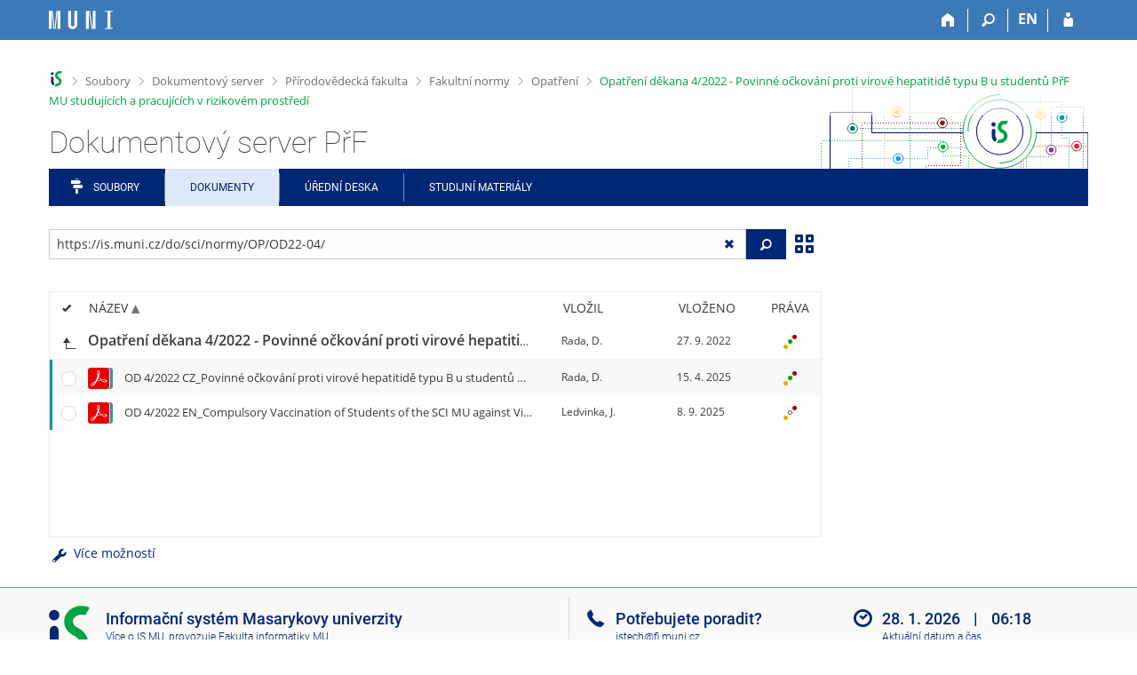

--- FILE ---
content_type: text/html; charset=utf-8
request_url: https://is.muni.cz/do/sci/normy/OP/OD22-04/
body_size: 21392
content:
<!DOCTYPE html>
<html class="no-js" lang="cs">
<head>
<meta content="text/html; charset=utf-8" http-equiv="Content-Type">
<meta content="IE=edge" http-equiv="X-UA-Compatible">
<meta content="width=device-width, initial-scale=1" name="viewport">
<title>Dokumentový server PřF</title>
<link href="/favicon.ico" rel="icon" sizes="32x32">
<link href="/favicon.svg" rel="icon" type="image/svg+xml">
<link href="/css/r6/foundation.min.css?_v=ab3b2b3" media="screen,print" rel="stylesheet" type="text/css">
<link href="/css/r/icons/foundation-icons.css?_v=d866a73" media="screen,print" rel="stylesheet" type="text/css">
<link href="/css/r6/prvky.css?_v=bf802ce" media="screen,print" rel="stylesheet" type="text/css">
<link href="/css/r6/r6.css?_v=4e48a84f" media="screen,print" rel="stylesheet" type="text/css">
<link href="/css/r6/motiv/1.css?_v=9421c26" media="screen" rel="stylesheet" type="text/css">
<link href="/css/r6/r6-print.css?_v=d1a07b2" media="print" rel="stylesheet" type="text/css">
<link href="/css/r6/fmgr.css?_v=d0e4395" media="screen,print" rel="stylesheet" type="text/css">
<link href="/css/r6/fmgr-tip-container.css?_v=877281a" media="screen,print" rel="stylesheet" type="text/css">
<link href="/css/r6/fmgr-rozcestnik.css?_v=a4849a2" media="screen,print" rel="stylesheet" type="text/css">
<link href="/css/r6/fmgr-archiv-zp.css?_v=0d9a982" media="screen,print" rel="stylesheet" type="text/css">
<link href="/css/r6/foundation-datepicker.min.css?_v=8c819e4" media="screen,print" rel="stylesheet" type="text/css">
<link href="/css/r6/codemirror.css?_v=b962b38" media="screen,print" rel="stylesheet" type="text/css">
<link href="/css/r6/form/html_editor.css?_v=440011f" media="screen,print" rel="stylesheet" type="text/css">
<link href="/css/r6/form/html_editor_print.css?_v=6d7cde0" media="print" rel="stylesheet" type="text/css">
<link href="/css/r6/form/html_editor_externi.css?_v=5cbd1f6" media="screen,print" rel="stylesheet" type="text/css">
<script src="/js/r6/jquery.js?_v=3736f12"></script>
<script src="/js/error.js?_v=e23fead"></script>
<script src="/js/r6/foundation.js?_v=a06b727"></script>
<script src="/js/clipboard.min.js?_v=aacaa20"></script>
<script src="/js/Jemplate.js?_v=6a0161f"></script>
<script src="/js/JemplateFilters.js?_v=368b967"></script>
<script src="/js/fmgrTemplates.js?_v=9a1e51d"></script>
<script src="/js/fmgrDohledat.js?_v=d033cd1"></script>
<script src="/js/ffmgr.js?_v=c186177"></script>
<script src="/js/ffmgrModal.js?_v=4241d87"></script>
<script src="/js/fssw.js?_v=24f984c"></script>
<script src="/js/r6/foundation-datepicker.min.js?_v=39b0f45"></script>
<script src="/js/chosen.jquery.min.js?_v=3c564f9"></script>
</head>
<body class="cs noauth skola_14 motiv-1 motiv-svetly">
<a href="#sticky_panel" class="show-on-focus print-hide">Přeskočit na horní lištu</a><a href="#hlavicka" class="show-on-focus print-hide">Přeskočit na hlavičku</a><a href="#app_menu_items" class="show-on-focus print-hide">Přeskočit na aplikační menu</a><a href="#app_content" class="show-on-focus print-hide">Přeskočit na obsah</a><a href="#paticka" class="show-on-focus print-hide">Přeskočit na patičku</a>
<div id="content" class="">
	<div id="zdurazneni-sticky" class="zdurazneni-sticky print-hide" role="alert" aria-atomic="true"></div>
	<div id="rows_wrapper">
		<div class="foundation-design-z">
			<nav id="sticky_panel" >
	<div class="row">
		<div class="column">
			<div class="ikony">
				<a href="/" class="sticky_home" title="Informační systém Masarykovy univerzity" aria-label="Informační systém Masarykovy univerzity"></a>
				<a href="/" class="sticky-icon" title="Domů" aria-label="Domů"><i class="house isi-home" aria-hidden="true"></i></a><a href="#" class="sticky-icon prepinac-vyhl float-right" title="Vyhledávání" aria-label="Vyhledávání" data-toggle="is_search"><i class="isi-lupa" aria-hidden="true"></i></a><div id="is_search" class="dropdown-pane bottom search-dropdown" data-dropdown data-close-on-click="true">
	<form method="POST" action="/vyhledavani/" role="search">
		<div class="input-group">
			<input class="input-group-field input_text" type="search" name="search" autocomplete="off" role="searchbox">
			<div id="is_search_x" class="is_input_x input-group-button"><i class="isi-x"></i></div>
			<div class="input-group-button">
				<input type="submit" class="button" value="Vyhledat">
			</div>
		</div>
	</form>
	<div id="is_search_results"></div>
</div><span><a href="./?lang=en" class="sticky-item prepinac-jazyk jazyk-en" aria-label="switches IS into English" title="switches IS into English" >EN</a></span><a href="/auth/do/sci/normy/OP/OD22-04/" class="sticky-icon float-right" title="Přihlášení do IS MU" aria-label="Přihlášení do IS MU"><i class="isi-postava" aria-hidden="true"></i></a>
			</div>
		</div>
	</div>
</nav>
			
			<header class="row hlavicka" id="hlavicka">
	<div class="small-5 medium-3 columns znak skola14">
		
	</div>
	<div id="is-prepinace" class="small-7 medium-9 columns">
		
		<div id="prepinace">
        <ul aria-hidden="true" class="is-switch dropdown menu" data-dropdown-menu data-click-open="true" data-closing-time="0" data-autoclose="false" data-disable-hover="true" data-close-on-click="true" data-force-follow="false" data-close-on-click-inside="false" data-alignment="right">
                
                
                
        </ul>
        <ul class="show-for-sr">
                
                
                
        </ul>
</div>
	</div>
</header>
<div class="row" aria-hidden="true">
	<div class="column">
		<a href="#" class="app_header_motiv_switch show-for-medium" title="Změna motivu" aria-label="Změna motivu" data-open="motiv_reveal"><i class="isi-nastaveni isi-inline" aria-hidden="true"></i></a>
		
	</div>
</div><div id="drobecky" class="row">
	<div class="column">
		<span class="wrap"><a href="/" accesskey="0" class="drobecek_logo" title="Informační systém MU"> </a><span class="sep"> <i class="isi-zobacek-vpravo"></i><span class="show-for-sr">&gt;</span> </span><a href="/soubory/" data-x-operace="seznam_agend" accesskey="1">Soubory</a><span class="sep"> <i class="isi-zobacek-vpravo"></i><span class="show-for-sr">&gt;</span> </span><a href="/do/" accesskey="2">Dokumentový server</a><span class="sep"> <i class="isi-zobacek-vpravo"></i><span class="show-for-sr">&gt;</span> </span><a href="/do/sci" accesskey="3" title="">Přírodovědecká fakulta</a><span class="sep"> <i class="isi-zobacek-vpravo"></i><span class="show-for-sr">&gt;</span> </span><a href="/do/sci/normy" accesskey="4" title="">Fakultní normy</a><span class="sep"> <i class="isi-zobacek-vpravo"></i><span class="show-for-sr">&gt;</span> </span><a href="/do/sci/normy/OP" title="" accesskey="5">Opatření</a><span class="sep last"> <i class="isi-zobacek-vpravo"></i><span class="show-for-sr">&gt;</span> </span><a href="/do/sci/normy/OP/OD22-04" title="" class="drobecek_app" accesskey="6">Opatření děkana 4/2022 - Povinné očkování proti virové hepatitidě typu B u studentů PřF MU studujících a pracujících v rizikovém prostředí</a></span>
	</div>
</div><div id="app_header_wrapper" class="row align-justify show-for-medium">
	<div class="medium-12 column">
		<h1 id="app_header"><div class="large-9 xlarge-9"><span id="app_name">Dokumentový server PřF</span></div></h1>
	</div>
	<div class="shrink column">
		<div id="app_header_image"></div>
	</div>
</div>

<div class="row">
	<div class="column">
		<div id="app_menu" class="">
			<nav role="navigation" id="app_menu_items" aria-label="Aplikační menu">
	<a href="/soubory/" class="polozka app-menu-hidden isi-rozcestnik">Soubory</a><a href="/do/" class="polozka app-menu-hidden active">Dokumenty</a><a href="/do/mu/Uredni_deska/" class="polozka app-menu-hidden">Úřední deska</a><a href="/el/" class="polozka app-menu-hidden">Studijní materiály</a>
	<ul role="menu" aria-label="Další položky" class="dropdown menu" data-dropdown-menu id="app_menu_small" data-disable-hover="true" data-autoclose="false" data-click-open="true">
		<li>
			<a href="#">Více</a>
			<ul class="menu">
				<li class='polozka_parent'><a href="/soubory/" class="polozka app-menu-hidden isi-rozcestnik">Soubory</a></li><li class='polozka_parent'><a href="/do/" class="polozka app-menu-hidden active">Dokumenty</a></li><li class='polozka_parent'><a href="/do/mu/Uredni_deska/" class="polozka app-menu-hidden">Úřední deska</a></li><li class='polozka_parent'><a href="/el/" class="polozka app-menu-hidden">Studijní materiály</a></li>
			</ul>
		</li>
	</ul>
</nav>

		</div>
	</div>
</div><!--[if lt IE 9]><div id="prvek_5330959" class="zdurazneni varovani ie_warning"><h3 class="zdurazneni-nadpis">Varování:</h3><h3>Váš prohlížeč Internet Explorer je zastaralý.</h3><p>Jsou známa bezpečnostní rizika a prohlížeč možná nedokáže zobrazit všechny prvky této a dalších webových stránek.</p></div><![endif]-->
		</div>
		<div id="app_content_row" class="row"><main id="app_content" class="column" role="main"><script type="text/javascript">
window.drobeckyRef = [{"href":"/soubory/","html":"Soubory","atributy":{"data-x-operace":"seznam_agend"}},{"href":"/do/","html":"Dokumentový server"},{"atributy":{"title":null},"html":"Přírodovědecká fakulta","href":"/do/sci"},{"atributy":{"title":null},"href":"/do/sci/normy","html":"Fakultní normy"},{"href":"/do/sci/normy/OP","html":"Opatření","atributy":{"title":null}},{"html":"Opatření děkana 4/2022 - Povinné očkování proti virové hepatitidě typu B u studentů PřF MU studujících a pracujících v rizikovém prostředí","href":"/do/sci/normy/OP/OD22-04","atributy":{"title":null}}];
</script>
<div class="row fmgr_top_header">
	<div id="fmgr_nastroje" class="medium-8 large-9 columns">
	</div>

	<div id="ex_vyhledavani" class="ex_vyhledavani show-for-medium medium-4 large-3 columns">
	</div>
</div>
<div class="fmgr_main row">
	<div class="small-12 medium-8 large-9 columns">
		<div id="fmgr_strankovani_nahore" class="fmgr_strankovani"></div>
		<div id="fmgr_notifikace" role="alert" aria-atomic="true"></div>
		<div id="fmgr_seznam" class="fmgr_seznam" role="table" aria-label="Seznam souborů a složek">
		<div id="fmgr_kvota"></div>
			<div class="fmgr_header_container" role="rowgroup">
	<div class="hidescroll">
	<div class="fmgr_header_table">
		<div class="fmgr_header allow_sort" role="row">
			<div class="ch" role="columnheader"><i class="isi-check isi-inline" title="Vybrat vše"></i></div>
			<div class="typ" role="columnheader">&nbsp;</div>
			<div class="nazev sortable sortedup" role="columnheader" data-sort="nazev">Název</div>
			<div class="vlozil sortable " role="columnheader" data-sort="vlozil">Vložil</div>
			<div class="vlozeno sortable " role="columnheader" data-sort="vlozeno">Vloženo</div>
			<div class="prava" role="columnheader">Práva</div>
		</div>
	</div>
	</div>
</div>
<div class="fmgr_body_container">
	<div class="showscroll">
		<div class="fmgr_body_table nadurovne" role="rowgroup">
			
			<div class="fmgr_deny naduroven" data-dir="1" role="row">
				<div class="typ" role="cell"></div>
				<div class="ch" role="cell"></div>
				<div class="nazev" role="cell"><a title="O úroveň výše" href="/do/sci/normy/OP/"></a></div>
			</div>
		
			<div class="fmgr_row nahoru aktualni" role="row" aria-label="Položka" data-url="/do/sci/normy/OP/OD22-04/" data-dir="1">
	<div class="ch fmgr_row_div" role="cell" aria-label="O úroveň výše"><a title="O úroveň výše" href="/do/sci/normy/OP/">&nbsp;</a></div>
	<div class="typ fmgr_row_div" role="cell" aria-label="Obsah položky"><div title="Tato složka. /do/sci/normy/OP/OD22-04/, 2 složky nebo soubory" class="ikona ik_freload"></div></div>
	<div class="nazev fmgr_row_div pocet_ikon_" role="cell" aria-label="Název" title="Opatření děkana 4/2022 - Povinné očkování proti virové hepatitidě typu B u studentů PřF MU studujících a pracujících v rizikovém prostředí"><span>Opatření děkana 4/2022 - Povinné očkování proti virové hepatitidě typu B u studentů PřF MU studujících a pracujících v rizikovém prostředí <span class="nedurazne">OD22-04</span><span class="nedurazne">/2</span></span> </div>
	<div class="vlozil fmgr_row_div" role="cell" aria-label="Vložil"><a href="/osoba/243169" data-vizitka="243169" target="_blank" title="Ing. Dominik Alvaro Rada, učo 243169">Rada, D.</a></div>
	<div class="vlozeno fmgr_row_div" title="Út 27. 9. 2022 16:04" role="cell" aria-label="Vloženo">27. 9. 2022</div>
	<div class="prava fmgr_row_div" role="cell" aria-label="Práva"><div href="#" class="prava_popup" data-prava-url="/do/sci/normy/OP/OD22-04/" aria-label="Nastavená práva"><div class="is-rights"><div class="is-rights-r"></div><div class="is-rights-w"></div><div class="is-rights-a"></div></div></div>
</div>
</div>

		</div>
		<div class="fmgr_body_table hlavni" role="rowgroup">
			<div class="folder-sep slozky" role="row"><h5>Složky</h5></div>
			<div class="folder-sep slozky" role="row"></div>
			
			<div class="folder-sep soubory ma-potomky" role="row"><h5>Soubory</h5></div>
			<div class="folder-sep soubory" role="row"></div>
			<div class="fmgr_row unread" role="row" aria-label="Položka" data-url="/do/sci/normy/OP/OD22-04/OD_4_2022_CZ_Povinne_ockovani_proti_virove_hepatitide_typu_B_u_studentu_SCI_MU_studujicich_a_pracujicich_v_rizikovem_prostredi.pdf" >
	<div class="ch fmgr_row_div" role="cell" aria-label="Vybrat položku"></div>
	<div class="typ fmgr_row_div" role="cell" aria-label="Obsah položky"><div class="unfold">
<span class="icowrap" style="z-index:2"><div class="ikona ik_pdf"></div></span><span class="icowrap" style="z-index:1"><div class="ikona ik_text"></div></span></div>
<div class="tip_container tip_right">
<div>
<ul>
<li><a class="" href="/do/sci/normy/OP/OD22-04/OD_4_2022_CZ_Povinne_ockovani_proti_virove_hepatitide_typu_B_u_studentu_SCI_MU_studujicich_a_pracujicich_v_rizikovem_prostredi.pdf"   target="_blank"><div title="Soubor OD_4_2022_CZ_Povinne_ockovani_proti_virove_hepatitide_typu_B_u_studentu_SCI_MU_studujicich_a_pracujicich_v_rizikovem_prostredi.pdf, 318,3 KB, PDF" class="ikona ik_pdf"></div> OD_4_2022_CZ_Povinne_ockovani_proti_virove_hepatitide_typu_B_u_studentu_SCI_MU_studujicich_a_pracujicich_v_rizikovem_prostredi.pdf</a></li><li><a class="" href="/do/sci/normy/OP/OD22-04/OD_4_2022_CZ_Povinne_ockovani_proti_virove_hepatitide_typu_B_u_studentu_SCI_MU_studujicich_a_pracujicich_v_rizikovem_prostredi.txt"   target="_blank"><div title="Soubor OD_4_2022_CZ_Povinne_ockovani_proti_virove_hepatitide_typu_B_u_studentu_SCI_MU_studujicich_a_pracujicich_v_rizikovem_prostredi.txt, 5,5 KB, holý text" class="ikona ik_text"></div> OD_4_2022_CZ_Povinne_ockovani_proti_virove_hepatitide_typu_B_u_studentu_SCI_MU_studujicich_a_pracujicich_v_rizikovem_prostredi.txt</a></li></ul>
</div>
</div>
</div>
	<div class="nazev fmgr_row_div pocet_ikon_" role="cell" aria-label="Název" title="OD 4/2022 CZ_Povinné očkování proti virové hepatitidě typu B u studentů PřF MU studujících a pracujících v rizikovém prostředí"><a href="/do/sci/normy/OP/OD22-04/OD_4_2022_CZ_Povinne_ockovani_proti_virove_hepatitide_typu_B_u_studentu_SCI_MU_studujicich_a_pracujicich_v_rizikovem_prostredi.pdf" target="_blank" data-gallery-href="/do/sci/normy/OP/OD22-04/OD_4_2022_CZ_Povinne_ockovani_proti_virove_hepatitide_typu_B_u_studentu_SCI_MU_studujicich_a_pracujicich_v_rizikovem_prostredi.pdf?nahled=320;t=20250415151623" class="gallery-open gallery-open-ignore" data-gallery-group="fmgr_galerie" data-gallery-title="OD 4/2022 CZ_Povinné očkování proti virové hepatitidě typu B u studentů PřF MU studujících a pracujících v rizikovém prostředí" data-gallery-info="Ing. Dominik Alvaro Rada, učo 243169" data-gallery-control-panel="1">OD 4/2022 CZ_Povinné očkování proti virové hepatitidě typu B u studentů PřF MU studujících a pracujících v rizikovém prostředí <span class="nedurazne">OD_4_2022_CZ_Povinne_ockovani_proti_virove_hepatitide_typu_B_u_studentu_SCI_MU_studujicich_a_pracujicich_v_rizikovem_prostredi.pdf</span></a> <span class="isi-comment popis" title="147.251.34.3 - SCI-N-440320.ucn.muni.cz"></span></div>
	<div class="vlozil fmgr_row_div" role="cell" aria-label="Vložil"><a href="/osoba/243169" data-vizitka="243169" target="_blank" title="Ing. Dominik Alvaro Rada, učo 243169">Rada, D.</a></div>
	<div class="vlozeno fmgr_row_div" title="Út 15. 4. 2025 15:16" role="cell" aria-label="Vloženo">15. 4. 2025</div>
	<div class="prava fmgr_row_div" role="cell" aria-label="Práva"><div href="#" class="prava_popup" data-prava-url="/do/sci/normy/OP/OD22-04/OD_4_2022_CZ_Povinne_ockovani_proti_virove_hepatitide_typu_B_u_studentu_SCI_MU_studujicich_a_pracujicich_v_rizikovem_prostredi.pdf" aria-label="Nastavená práva"><div class="is-rights"><div class="is-rights-r"></div><div class="is-rights-w"></div><div class="is-rights-a"></div></div></div>
</div>
</div>
<div class="fmgr_row unread" role="row" aria-label="Položka" data-url="/do/sci/normy/OP/OD22-04/OD_4_2022_EN_Compulsory_Vaccination_of_Students_of_the_SCI_MU_against_Viral_Hepatitis_B.pdf" >
	<div class="ch fmgr_row_div" role="cell" aria-label="Vybrat položku"></div>
	<div class="typ fmgr_row_div" role="cell" aria-label="Obsah položky"><div class="unfold">
<span class="icowrap" style="z-index:2"><div class="ikona ik_pdf"></div></span><span class="icowrap" style="z-index:1"><div class="ikona ik_text"></div></span></div>
<div class="tip_container tip_right">
<div>
<ul>
<li><a class="" href="/do/sci/normy/OP/OD22-04/OD_4_2022_EN_Compulsory_Vaccination_of_Students_of_the_SCI_MU_against_Viral_Hepatitis_B.pdf"   target="_blank"><div title="Soubor OD_4_2022_EN_Compulsory_Vaccination_of_Students_of_the_SCI_MU_against_Viral_Hepatitis_B.pdf, 1,5 MB, PDF" class="ikona ik_pdf"></div> OD_4_2022_EN_Compulsory_Vaccination_of_Students_of_the_SCI_MU_against_Viral_Hepatitis_B.pdf</a></li><li><a class="" href="/do/sci/normy/OP/OD22-04/OD_4_2022_EN_Compulsory_Vaccination_of_Students_of_the_SCI_MU_against_Viral_Hepatitis_B.txt"   target="_blank"><div title="Soubor OD_4_2022_EN_Compulsory_Vaccination_of_Students_of_the_SCI_MU_against_Viral_Hepatitis_B.txt, 5,9 KB, holý text" class="ikona ik_text"></div> OD_4_2022_EN_Compulsory_Vaccination_of_Students_of_the_SCI_MU_against_Viral_Hepatitis_B.txt</a></li></ul>
</div>
</div>
</div>
	<div class="nazev fmgr_row_div pocet_ikon_" role="cell" aria-label="Název" title="OD 4/2022 EN_Compulsory Vaccination of Students of the SCI MU against Viral Hepatitis B"><a href="/do/sci/normy/OP/OD22-04/OD_4_2022_EN_Compulsory_Vaccination_of_Students_of_the_SCI_MU_against_Viral_Hepatitis_B.pdf" target="_blank" data-gallery-href="/do/sci/normy/OP/OD22-04/OD_4_2022_EN_Compulsory_Vaccination_of_Students_of_the_SCI_MU_against_Viral_Hepatitis_B.pdf?nahled=320;t=20250908145028" class="gallery-open gallery-open-ignore" data-gallery-group="fmgr_galerie" data-gallery-title="OD 4/2022 EN_Compulsory Vaccination of Students of the SCI MU against Viral Hepatitis B" data-gallery-info="Mgr. Jiří Ledvinka, učo 44172" data-gallery-control-panel="1">OD 4/2022 EN_Compulsory Vaccination of Students of the SCI MU against Viral Hepatitis B <span class="nedurazne">OD_4_2022_EN_Compulsory_Vaccination_of_Students_of_the_SCI_MU_against_Viral_Hepatitis_B.pdf</span></a> </div>
	<div class="vlozil fmgr_row_div" role="cell" aria-label="Vložil"><a href="/osoba/44172" data-vizitka="44172" title="Mgr. Jiří Ledvinka, učo 44172" target="_blank">Ledvinka, J.</a></div>
	<div class="vlozeno fmgr_row_div" title="Po 8. 9. 2025 14:50" role="cell" aria-label="Vloženo">8. 9. 2025</div>
	<div class="prava fmgr_row_div" role="cell" aria-label="Práva"><div href="#" class="prava_popup" data-prava-url="/do/sci/normy/OP/OD22-04/OD_4_2022_EN_Compulsory_Vaccination_of_Students_of_the_SCI_MU_against_Viral_Hepatitis_B.pdf" aria-label="Nastavená práva"><div class="is-rights"><div class="is-rights-r"></div><div class="is-rights-now"></div><div class="is-rights-a"></div></div></div>
</div>
</div>

		</div>
		<div id="fmgr_prazdna_slozka_info" class="fmgr_body_table prazdna_slozka_info" role="rowgroup"></div>
	</div>
</div>

		</div>
		<div id="fmgr_expert"></div>
		<div id="fmgr_strankovani_dole" class="fmgr_strankovani"></div>
		
	</div>

	<div class="show-for-medium medium-4 large-3 columns" data-sticky-container>
		<div id="fmgr_podrobnosti" class="fmgr_podrobnosti">
		</div>
	</div>
	<div id="fmgr_spodni_panel" class="fmgr_podrobnosti ex_vyhledavani hide-for-medium columns small-12 mt-1">
	</div>

	<div id="modalresneni" class="reveal-modal medium" data-reveal aria-hidden="true" role="dialog" data-options="close_on_background_click: false;">
	</div>
	<div role="region" class="reveal large" id="prvek_1870396" data-v-offset="50px" data-append-to=".foundation-design-z:first" data-reveal="">
	<div class="row">
		<div  class="column reveal-content">
			<div role="region" class="orbit" data-orbit="" data-auto-play="false">
	<ul class="orbit-container">
		<button type="button" class="orbit-previous" aria-label="Předchozí"><i class="isi-zobacek-vlevo-bold" aria-hidden="true"></i>
				</button><button type="button" class="orbit-next" aria-label="Následující"><i class="isi-zobacek-vpravo-bold" aria-hidden="true"></i></button>
		<li class="orbit-slide pruvodce_slide is-active" pruvodce_slide="">
	<div class="row pruvodce_nadpis">
		<div class="small-12 colums"><h2 class="nadpis-sekce">Přidání souboru</h2></div>
	</div>
	<div class="row pruvodce_img_row align-middle">
		<div class="small-12 colums">
			<img class="pruvodce_img" src="/pics/design/r6/fmgr/pruvodce_slide_1.png" style="max-width: 260px;"></div>
	</div>
	<div class="row">
		<div class="small-12 colums">
			<div class="pruvodce_caption">Soubor nebo složku lze nahrát pomocí tlačítka <b>Přidat</b>.</div>
		</div>
	</div>
		</li><li class="orbit-slide pruvodce_slide" pruvodce_slide="">
	<div class="row pruvodce_nadpis">
		<div class="small-12 colums"><h2 class="nadpis-sekce">Další operace se soubory</h2></div>
	</div>
	<div class="row pruvodce_img_row align-middle align-middle">
		<div class="small-12 colums">
			<img class="pruvodce_img" style="max-width: 95%;" src="/pics/design/r6/fmgr/pruvodce_slide_2.png"></div>
	</div>
	<div class="row">
		<div class="small-12 colums">
			<div class="pruvodce_caption">Podrobnosti lze zjistit označením příslušného <b>řádku</b>.</div>
		</div>
	</div>
		</li><li pruvodce_slide="" class="orbit-slide pruvodce_slide">
	<div class="row pruvodce_nadpis">
		<div class="small-12 colums"><h2 class="nadpis-sekce">Pohled pro experty</h2></div>
	</div>
	<div class="row pruvodce_img_row align-middle">
		<div class="small-12 colums">
			<img class="pruvodce_img" style="max-width: 90%;" src="/pics/design/r6/fmgr/pruvodce_slide_3.png"></div>
	</div>
	<div class="row">
		<div class="small-12 colums">
			<div class="pruvodce_caption">Pro častou práci je možné zvolit režim <b>Více možností</b>.</div>
		</div>
	</div>
		</li><li pruvodce_slide="" class="orbit-slide pruvodce_slide">
	<div class="row pruvodce_nadpis">
		<div class="small-12 colums"><h2 class="nadpis-sekce">Vyhledávání souborů</h2></div>
	</div>
	<div class="row pruvodce_img_row align-middle">
		<div class="small-12 colums">
			<img class="pruvodce_img" style="max-width: 60%;" src="/pics/design/r6/fmgr/pruvodce_slide_4.png"></div>
	</div>
	<div class="row">
		<div class="small-12 colums">
			<div class="pruvodce_caption">Vyhledávaný výraz můžete zadat přímo do <b>adresního řádku</b>.</div>
		</div>
	</div>
		</li><li class="orbit-slide pruvodce_slide" pruvodce_slide="">
	<div class="row pruvodce_nadpis">
		<div class="small-12 colums"><h2 class="nadpis-sekce">Rychlý přístup k souborům</h2></div>
	</div>
	<div class="row pruvodce_img_row align-middle">
		<div class="small-12 colums">
			<img class="pruvodce_img" style="max-width: 73%;" src="/pics/design/r6/fmgr/pruvodce_slide_5.png"></div>
	</div>
	<div class="row">
		<div class="small-12 colums">
			<div class="pruvodce_caption">Pomocí funkce <b>Nedávné</b> je možné se rychle vrátit k právě prohlíženým souborům. Oblíbené soubory je také možné označit <b>Hvězdičkou</b>.</div>
		</div>
	</div>
		</li>
	</ul>
	<nav class="orbit-bullets"><button type="button" data-slide="0" class="is-active"></button><button type="button" data-slide="1" class=""></button><button type="button" data-slide="2" class=""></button><button type="button" data-slide="3" class=""></button><button type="button" data-slide="4" class=""></button></nav>
</div>

		</div>
	</div>
	<div class="modal-btns"><button class="close-button" type="button" aria-label="Zavřít" data-close><span aria-hidden="true">&times;</span></button></div>
</div>

</div>

<script type="text/javascript">
window.fmgrUzly = {"/do/sci/normy/OP/OD22-04/":{"vlozil_prijmeni":"Rada, Dominik Alvaro","nazev_sort":"Opatření děkana 4/2022 - Povinné očkování proti virové hepatitidě typu B u studentů PřF MU studujících a pracujících v rizikovém prostředí","nazev":"Opatření děkana 4/2022 - Povinné očkování proti virové hepatitidě typu B u studentů PřF MU studujících a pracujících v rizikovém prostředí","zkratka":"OD22-04","vlozil_viden_auth":"2019-01-17","prava_t":{"W:":{"r":{"prideleno":1},"preklad":"kdokoliv v Internetu","upresneni_odkaz":null,"upresneni":null},"i:255208":{"upresneni_odkaz":"Bc. Martin Horáček, učo <a href=\"/osoba/255208\" class=\"odkaz_prava\" target=\"_blank\">255208</a>","w":{"prideleno":1},"upresneni":"Bc. Martin Horáček, učo 255208","preklad":"osoba","a":{"prideleno":1}}},"r":1,"ikona":"<div title=\"Tato složka. /do/sci/normy/OP/OD22-04/, 2 složky nebo soubory\" class=\"ikona ik_freload\"></div>","vlozeno_cas":"Út 27. 9. 2022 16:04","vlozeno":"27. 9. 2022","vlozil_viden_svet":"2025-11-26","prava":{"w":{"w:i:255208":{"preklad":"osoba","upresneni_odkaz":"Bc. Martin Horáček, učo <a href=\"/osoba/255208\" class=\"odkaz_prava\" target=\"_blank\">255208</a>","upresneni":"Bc. Martin Horáček, učo 255208"}},"a":{"a:i:255208":{"upresneni_odkaz":"Bc. Martin Horáček, učo <a href=\"/osoba/255208\" target=\"_blank\" class=\"odkaz_prava\">255208</a>","upresneni":"Bc. Martin Horáček, učo 255208","preklad":"osoba"}},"r":{"r:W:":{"upresneni_odkaz":null,"upresneni":null,"preklad":"kdokoliv v Internetu"}}},"vaha_pro_razeni":"2698","vlozil":"243169","adresa":{"do_fmgr_ze_sveta":"https://is.muni.cz/do/sci/normy/OP/OD22-04/?info","v_isu":"https://is.muni.cz/auth/do/sci/normy/OP/OD22-04/","do_fmgr":"https://is.muni.cz/auth/do/sci/normy/OP/OD22-04/?info","ze_sveta":"https://is.muni.cz/do/sci/normy/OP/OD22-04/"},"timestamp":"20220927160418","slozka":{"operace":[{"ik_class":"ik_open_folder","popis":"Tato složka. /do/sci/normy/OP/OD22-04/, 2 složky nebo soubory","rel":"dir","akce":"Obnovit.","ikona":"folder_reload","href":"/do/sci/normy/OP/OD22-04/"}],"pocet_primych_potomku":"2"},"nazev_en":"Dean's Measure 4/2022 - Mandatory Vaccination against Viral Hepatitis B for Students of the Faculty of Science Masaryk University Studying and Working in High-risk Environments","vlozil_jmeno":"Rada, D.","aplikace":"b","vnitrni_odkaz":"/do/sci/normy/OP/OD22-04/","rodic_url":"/do/sci/normy/OP/","aktualni":1,"vlozil_plne_jmeno":"Ing. Dominik Alvaro Rada"},"/do/sci/normy/OP/OD22-04/OD_4_2022_EN_Compulsory_Vaccination_of_Students_of_the_SCI_MU_against_Viral_Hepatitis_B.pdf":{"prava_t":{"i:255208":{"upresneni":"Bc. Martin Horáček, učo 255208","upresneni_odkaz":"Bc. Martin Horáček, učo <a href=\"/osoba/255208\" target=\"_blank\" class=\"odkaz_prava\">255208</a>","preklad":"osoba","a":{"prideleno":1}},"W:":{"upresneni_odkaz":null,"upresneni":null,"r":{"prideleno":1},"preklad":"kdokoliv v Internetu"}},"vlozil_viden_auth":"2018-05-23","nahlasit_zavadny_obsah":"/nzo/xsa:U2FsdGVkX1_GEIL6FO4pfiqW-hzpjsEy7wNJMHYbcZOjA6n3zcJ9A581zxkrsEZB5ht7jjwk55_5nvZP8aNzKHgevdOKHyKpRQNTwA3gd6s","nazev_sort":"OD 4/2022 EN_Compulsory Vaccination of Students of the SCI MU against Viral Hepatitis B","nazev":"OD 4/2022 EN_Compulsory Vaccination of Students of the SCI MU against Viral Hepatitis B","vlozil_prijmeni":"Ledvinka, Jiří","vlozil":"44172","adresa":{"v_isu":"https://is.muni.cz/auth/do/sci/normy/OP/OD22-04/OD_4_2022_EN_Compulsory_Vaccination_of_Students_of_the_SCI_MU_against_Viral_Hepatitis_B.pdf","do_fmgr":"https://is.muni.cz/auth/do/sci/normy/OP/OD22-04/OD_4_2022_EN_Compulsory_Vaccination_of_Students_of_the_SCI_MU_against_Viral_Hepatitis_B.pdf?info","ze_sveta":"https://is.muni.cz/do/sci/normy/OP/OD22-04/OD_4_2022_EN_Compulsory_Vaccination_of_Students_of_the_SCI_MU_against_Viral_Hepatitis_B.pdf","do_fmgr_ze_sveta":"https://is.muni.cz/do/sci/normy/OP/OD22-04/OD_4_2022_EN_Compulsory_Vaccination_of_Students_of_the_SCI_MU_against_Viral_Hepatitis_B.pdf?info"},"vaha_pro_razeni":"5001","prava":{"a":{"a:i:255208":{"upresneni_odkaz":"Bc. Martin Horáček, učo <a href=\"/osoba/255208\" target=\"_blank\" class=\"odkaz_prava\">255208</a>","upresneni":"Bc. Martin Horáček, učo 255208","preklad":"osoba"}},"r":{"r:W:":{"upresneni":null,"upresneni_odkaz":null,"preklad":"kdokoliv v Internetu"}}},"objekty":[{"vlozeno_cas":"Po 8. 9. 2025 14:50","mime_type_nazev":"PDF","vlozil_viden_svet":"2018-05-23","vlozeno":"8. 9. 2025","adresa":{"v_isu":"https://is.muni.cz/auth/do/sci/normy/OP/OD22-04/OD_4_2022_EN_Compulsory_Vaccination_of_Students_of_the_SCI_MU_against_Viral_Hepatitis_B.pdf","ze_sveta":"https://is.muni.cz/do/sci/normy/OP/OD22-04/OD_4_2022_EN_Compulsory_Vaccination_of_Students_of_the_SCI_MU_against_Viral_Hepatitis_B.pdf"},"vlozil":"44172","velikost":"1573099","vlozil_viden_auth":"2018-05-23","mime_type":"application/pdf","vnitrni_odkaz":"/do/sci/normy/OP/OD22-04/OD_4_2022_EN_Compulsory_Vaccination_of_Students_of_the_SCI_MU_against_Viral_Hepatitis_B.pdf","jmeno":"OD_4_2022_EN_Compulsory_Vaccination_of_Students_of_the_SCI_MU_against_Viral_Hepatitis_B.pdf","ikona_class":"ik_pdf","vlozil_plne_jmeno":"Mgr. Jiří Ledvinka","operace":[{"akce":"Otevřít soubor.","popis":"Soubor OD_4_2022_EN_Compulsory_Vaccination_of_Students_of_the_SCI_MU_against_Viral_Hepatitis_B.pdf, 1,5 MB, PDF","ik_class":"isi-soubor-otevrit","tar_blank":1,"isi_class":"isi-soubor-otevrit","href":"/do/sci/normy/OP/OD22-04/OD_4_2022_EN_Compulsory_Vaccination_of_Students_of_the_SCI_MU_against_Viral_Hepatitis_B.pdf"},{"akce":"Stáhnout soubor.","ik_class":"isi-soubor-stahnout","popis":"Soubor OD_4_2022_EN_Compulsory_Vaccination_of_Students_of_the_SCI_MU_against_Viral_Hepatitis_B.pdf, 1,5 MB, PDF","tar_blank":1,"isi_class":"isi-soubor-stahnout","href":"/do/sci/normy/OP/OD22-04/OD_4_2022_EN_Compulsory_Vaccination_of_Students_of_the_SCI_MU_against_Viral_Hepatitis_B.pdf?stahnout=1;dk=QxZmbPKH"}],"vlozil_jmeno":"Ledvinka, J.","objekt_id":"480333292","poradi":"0","md5":"ff3c0e722e665c573e83efac1a8859bb","timestamp":"20250908145028","mime_type_id":"30"},{"vlozil_jmeno":null,"poradi":"1","objekt_id":"480335457","md5":"56dd06c054b9a4557375c7dadf7daa6c","timestamp":"20250908150547","mime_type_id":"10","vnitrni_odkaz":"/do/sci/normy/OP/OD22-04/OD_4_2022_EN_Compulsory_Vaccination_of_Students_of_the_SCI_MU_against_Viral_Hepatitis_B.txt","jmeno":"OD_4_2022_EN_Compulsory_Vaccination_of_Students_of_the_SCI_MU_against_Viral_Hepatitis_B.txt","ikona_class":"ik_text","operace":[{"href":"/do/sci/normy/OP/OD22-04/OD_4_2022_EN_Compulsory_Vaccination_of_Students_of_the_SCI_MU_against_Viral_Hepatitis_B.txt","akce":"Otevřít soubor.","isi_class":"isi-soubor-otevrit","tar_blank":1,"ik_class":"isi-soubor-otevrit","popis":"Soubor OD_4_2022_EN_Compulsory_Vaccination_of_Students_of_the_SCI_MU_against_Viral_Hepatitis_B.txt, 5,9 KB, holý text"},{"href":"/do/sci/normy/OP/OD22-04/OD_4_2022_EN_Compulsory_Vaccination_of_Students_of_the_SCI_MU_against_Viral_Hepatitis_B.txt?stahnout=1;dk=jYtJVVbV","popis":"Soubor OD_4_2022_EN_Compulsory_Vaccination_of_Students_of_the_SCI_MU_against_Viral_Hepatitis_B.txt, 5,9 KB, holý text","ik_class":"isi-soubor-stahnout","isi_class":"isi-soubor-stahnout","tar_blank":1,"akce":"Stáhnout soubor."}],"vlozil_plne_jmeno":null,"mime_type":"text/plain","kodovani":"u","mime_type_nazev":"holý text","vlozeno_cas":"Po 8. 9. 2025 15:05","vlozeno":"8. 9. 2025","upravit_text":1,"velikost":"6046","adresa":{"v_isu":"https://is.muni.cz/auth/do/sci/normy/OP/OD22-04/OD_4_2022_EN_Compulsory_Vaccination_of_Students_of_the_SCI_MU_against_Viral_Hepatitis_B.txt","ze_sveta":"https://is.muni.cz/do/sci/normy/OP/OD22-04/OD_4_2022_EN_Compulsory_Vaccination_of_Students_of_the_SCI_MU_against_Viral_Hepatitis_B.txt"}}],"upravit_text":1,"vlozil_viden_svet":"2018-05-23","vlozeno":"8. 9. 2025","vlozeno_cas":"Po 8. 9. 2025 14:50","r":1,"ikona":"<div title=\"Soubor OD_4_2022_EN_Compulsory_Vaccination_of_Students_of_the_SCI_MU_against_Viral_Hepatitis_B.pdf, 1,5 MB, PDF\" class=\"ikona ik_pdf\"></div>","aplikace":"b","vlozil_jmeno":"Ledvinka, J.","timestamp":"20250908145033","ma_verze":"1","objekt_vaha_pro_razeni":"0","vlozil_plne_jmeno":"Mgr. Jiří Ledvinka","vnitrni_odkaz":"/do/sci/normy/OP/OD22-04/OD_4_2022_EN_Compulsory_Vaccination_of_Students_of_the_SCI_MU_against_Viral_Hepatitis_B.pdf","nahled":"/do/sci/normy/OP/OD22-04/OD_4_2022_EN_Compulsory_Vaccination_of_Students_of_the_SCI_MU_against_Viral_Hepatitis_B.pdf?nahled=320;t=20250908145028"},"/do/sci/normy/OP/OD22-04/OD_4_2022_CZ_Povinne_ockovani_proti_virove_hepatitide_typu_B_u_studentu_SCI_MU_studujicich_a_pracujicich_v_rizikovem_prostredi.pdf":{"vnitrni_odkaz":"/do/sci/normy/OP/OD22-04/OD_4_2022_CZ_Povinne_ockovani_proti_virove_hepatitide_typu_B_u_studentu_SCI_MU_studujicich_a_pracujicich_v_rizikovem_prostredi.pdf","nahled":"/do/sci/normy/OP/OD22-04/OD_4_2022_CZ_Povinne_ockovani_proti_virove_hepatitide_typu_B_u_studentu_SCI_MU_studujicich_a_pracujicich_v_rizikovem_prostredi.pdf?nahled=320;t=20250415151623","vlozil_plne_jmeno":"Ing. Dominik Alvaro Rada","objekt_vaha_pro_razeni":"0","popis":"147.251.34.3 - SCI-N-440320.ucn.muni.cz","ma_verze":"1","vlozil_jmeno":"Rada, D.","timestamp":"20250415151623","aplikace":"b","objekty":[{"vlozil_viden_auth":"2019-01-17","mime_type":"application/pdf","mime_type_nazev":"PDF","vlozeno_cas":"Út 15. 4. 2025 15:16","vlozil_viden_svet":"2025-11-26","vlozeno":"15. 4. 2025","adresa":{"v_isu":"https://is.muni.cz/auth/do/sci/normy/OP/OD22-04/OD_4_2022_CZ_Povinne_ockovani_proti_virove_hepatitide_typu_B_u_studentu_SCI_MU_studujicich_a_pracujicich_v_rizikovem_prostredi.pdf","ze_sveta":"https://is.muni.cz/do/sci/normy/OP/OD22-04/OD_4_2022_CZ_Povinne_ockovani_proti_virove_hepatitide_typu_B_u_studentu_SCI_MU_studujicich_a_pracujicich_v_rizikovem_prostredi.pdf"},"vlozil":"243169","velikost":"325997","poradi":"0","md5":"5b620e44cc25108ae1c37bed4d51b195","objekt_id":"469902262","timestamp":"20250415151623","vlozil_jmeno":"Rada, D.","mime_type_id":"30","jmeno":"OD_4_2022_CZ_Povinne_ockovani_proti_virove_hepatitide_typu_B_u_studentu_SCI_MU_studujicich_a_pracujicich_v_rizikovem_prostredi.pdf","ikona_class":"ik_pdf","vnitrni_odkaz":"/do/sci/normy/OP/OD22-04/OD_4_2022_CZ_Povinne_ockovani_proti_virove_hepatitide_typu_B_u_studentu_SCI_MU_studujicich_a_pracujicich_v_rizikovem_prostredi.pdf","operace":[{"tar_blank":1,"isi_class":"isi-soubor-otevrit","popis":"Soubor OD_4_2022_CZ_Povinne_ockovani_proti_virove_hepatitide_typu_B_u_studentu_SCI_MU_studujicich_a_pracujicich_v_rizikovem_prostredi.pdf, 318,3 KB, PDF","ik_class":"isi-soubor-otevrit","akce":"Otevřít soubor.","href":"/do/sci/normy/OP/OD22-04/OD_4_2022_CZ_Povinne_ockovani_proti_virove_hepatitide_typu_B_u_studentu_SCI_MU_studujicich_a_pracujicich_v_rizikovem_prostredi.pdf"},{"popis":"Soubor OD_4_2022_CZ_Povinne_ockovani_proti_virove_hepatitide_typu_B_u_studentu_SCI_MU_studujicich_a_pracujicich_v_rizikovem_prostredi.pdf, 318,3 KB, PDF","ik_class":"isi-soubor-stahnout","isi_class":"isi-soubor-stahnout","tar_blank":1,"akce":"Stáhnout soubor.","href":"/do/sci/normy/OP/OD22-04/OD_4_2022_CZ_Povinne_ockovani_proti_virove_hepatitide_typu_B_u_studentu_SCI_MU_studujicich_a_pracujicich_v_rizikovem_prostredi.pdf?stahnout=1;dk=cZSV2WAn"}],"vlozil_plne_jmeno":"Ing. Dominik Alvaro Rada"},{"velikost":"5701","adresa":{"ze_sveta":"https://is.muni.cz/do/sci/normy/OP/OD22-04/OD_4_2022_CZ_Povinne_ockovani_proti_virove_hepatitide_typu_B_u_studentu_SCI_MU_studujicich_a_pracujicich_v_rizikovem_prostredi.txt","v_isu":"https://is.muni.cz/auth/do/sci/normy/OP/OD22-04/OD_4_2022_CZ_Povinne_ockovani_proti_virove_hepatitide_typu_B_u_studentu_SCI_MU_studujicich_a_pracujicich_v_rizikovem_prostredi.txt"},"vlozeno_cas":"Út 15. 4. 2025 21:03","mime_type_nazev":"holý text","vlozeno":"15. 4. 2025","upravit_text":1,"mime_type":"text/plain","kodovani":"u","vlozil_plne_jmeno":null,"operace":[{"akce":"Otevřít soubor.","tar_blank":1,"isi_class":"isi-soubor-otevrit","ik_class":"isi-soubor-otevrit","popis":"Soubor OD_4_2022_CZ_Povinne_ockovani_proti_virove_hepatitide_typu_B_u_studentu_SCI_MU_studujicich_a_pracujicich_v_rizikovem_prostredi.txt, 5,5 KB, holý text","href":"/do/sci/normy/OP/OD22-04/OD_4_2022_CZ_Povinne_ockovani_proti_virove_hepatitide_typu_B_u_studentu_SCI_MU_studujicich_a_pracujicich_v_rizikovem_prostredi.txt"},{"href":"/do/sci/normy/OP/OD22-04/OD_4_2022_CZ_Povinne_ockovani_proti_virove_hepatitide_typu_B_u_studentu_SCI_MU_studujicich_a_pracujicich_v_rizikovem_prostredi.txt?stahnout=1;dk=XF2YwIt1","isi_class":"isi-soubor-stahnout","tar_blank":1,"popis":"Soubor OD_4_2022_CZ_Povinne_ockovani_proti_virove_hepatitide_typu_B_u_studentu_SCI_MU_studujicich_a_pracujicich_v_rizikovem_prostredi.txt, 5,5 KB, holý text","ik_class":"isi-soubor-stahnout","akce":"Stáhnout soubor."}],"ikona_class":"ik_text","jmeno":"OD_4_2022_CZ_Povinne_ockovani_proti_virove_hepatitide_typu_B_u_studentu_SCI_MU_studujicich_a_pracujicich_v_rizikovem_prostredi.txt","vnitrni_odkaz":"/do/sci/normy/OP/OD22-04/OD_4_2022_CZ_Povinne_ockovani_proti_virove_hepatitide_typu_B_u_studentu_SCI_MU_studujicich_a_pracujicich_v_rizikovem_prostredi.txt","mime_type_id":"10","md5":"a8c8305defbf7ef6e4f4fb1bca89d1dc","objekt_id":"469904548","poradi":"1","timestamp":"20250415210304","vlozil_jmeno":null}],"prava":{"w":{"w:i:255208":{"upresneni":"Bc. Martin Horáček, učo 255208","upresneni_odkaz":"Bc. Martin Horáček, učo <a href=\"/osoba/255208\" target=\"_blank\" class=\"odkaz_prava\">255208</a>","preklad":"osoba"}},"a":{"a:i:255208":{"preklad":"osoba","upresneni":"Bc. Martin Horáček, učo 255208","upresneni_odkaz":"Bc. Martin Horáček, učo <a href=\"/osoba/255208\" class=\"odkaz_prava\" target=\"_blank\">255208</a>"}},"r":{"r:W:":{"preklad":"kdokoliv v Internetu","upresneni_odkaz":null,"upresneni":null}}},"vlozeno_cas":"Út 15. 4. 2025 15:16","r":1,"ikona":"<div title=\"Soubor OD_4_2022_CZ_Povinne_ockovani_proti_virove_hepatitide_typu_B_u_studentu_SCI_MU_studujicich_a_pracujicich_v_rizikovem_prostredi.pdf, 318,3 KB, PDF\" class=\"ikona ik_pdf\"></div>","upravit_text":1,"vlozil_viden_svet":"2025-11-26","vlozeno":"15. 4. 2025","adresa":{"do_fmgr":"https://is.muni.cz/auth/do/sci/normy/OP/OD22-04/OD_4_2022_CZ_Povinne_ockovani_proti_virove_hepatitide_typu_B_u_studentu_SCI_MU_studujicich_a_pracujicich_v_rizikovem_prostredi.pdf?info","v_isu":"https://is.muni.cz/auth/do/sci/normy/OP/OD22-04/OD_4_2022_CZ_Povinne_ockovani_proti_virove_hepatitide_typu_B_u_studentu_SCI_MU_studujicich_a_pracujicich_v_rizikovem_prostredi.pdf","ze_sveta":"https://is.muni.cz/do/sci/normy/OP/OD22-04/OD_4_2022_CZ_Povinne_ockovani_proti_virove_hepatitide_typu_B_u_studentu_SCI_MU_studujicich_a_pracujicich_v_rizikovem_prostredi.pdf","do_fmgr_ze_sveta":"https://is.muni.cz/do/sci/normy/OP/OD22-04/OD_4_2022_CZ_Povinne_ockovani_proti_virove_hepatitide_typu_B_u_studentu_SCI_MU_studujicich_a_pracujicich_v_rizikovem_prostredi.pdf?info"},"vlozil":"243169","zkratka":"173607060","nahlasit_zavadny_obsah":"/nzo/xsa:U2FsdGVkX1-dk_ew0pqfmC88e5scTGCb5BRHS1DN0bF3WuMbPAb-JSc-K9bjHgRjz_njn6djc8SbQK1XuxNA5sgPCfsvBsnVJGGwnw_Pyjo","vlozil_viden_auth":"2019-01-17","vlozil_prijmeni":"Rada, Dominik Alvaro","nazev":"OD 4/2022 CZ_Povinné očkování proti virové hepatitidě typu B u studentů PřF MU studujících a pracujících v rizikovém prostředí","nazev_sort":"OD 4/2022 CZ_Povinné očkování proti virové hepatitidě typu B u studentů PřF MU studujících a pracujících v rizikovém prostředí","prava_t":{"i:255208":{"preklad":"osoba","a":{"prideleno":1},"upresneni_odkaz":"Bc. Martin Horáček, učo <a href=\"/osoba/255208\" target=\"_blank\" class=\"odkaz_prava\">255208</a>","w":{"prideleno":1},"upresneni":"Bc. Martin Horáček, učo 255208"},"W:":{"preklad":"kdokoliv v Internetu","r":{"prideleno":1},"upresneni":null,"upresneni_odkaz":null}}}};
window.fmgrDoplneni = {};
window.fmgrKvota = {};
window.fmgrMime = [{"id":"320","mime":"application/atom+xml","nazev":null},{"nazev":null,"mime":"application/dbf","id":"333"},{"id":"256","mime":"application/dicom","nazev":null},{"id":"196","mime":"application/docbook+xml","nazev":null},{"id":"300","mime":"application/epub+zip","nazev":null},{"id":"409","mime":"application/font-sfnt","nazev":null},{"id":"375","mime":"application/font-woff","nazev":null},{"nazev":null,"mime":"application/javascript","id":"385"},{"id":"421","mime":"application/json","nazev":null},{"mime":"application/ld+json","id":"477","nazev":null},{"nazev":null,"mime":"application/mac-binhex40","id":"231"},{"nazev":null,"id":"204","mime":"application/mathematica"},{"mime":"application/mbox","id":"216","nazev":null},{"nazev":"Word","mime":"application/msword","id":"20"},{"nazev":null,"id":"348","mime":"application/mxf"},{"nazev":null,"mime":"application/octet-stream","id":"90"},{"nazev":null,"id":"135","mime":"application/ogg"},{"mime":"application/owl+xml","id":"417","nazev":null},{"nazev":"PDF","mime":"application/pdf","id":"30"},{"mime":"application/pgp-encrypted","id":"227","nazev":null},{"nazev":null,"mime":"application/pgp-keys","id":"221"},{"nazev":null,"id":"263","mime":"application/pgp-signature"},{"mime":"application/pkcs10+pem","id":"384","nazev":null},{"nazev":null,"mime":"application/pkcs7-signature","id":"360"},{"nazev":null,"mime":"application/pkcs8+pem","id":"387"},{"nazev":null,"mime":"application/pkix-cert+pem","id":"142"},{"mime":"application/postscript","id":"31","nazev":"PostScript"},{"nazev":null,"id":"123","mime":"application/rss+xml"},{"id":"23","mime":"application/rtf","nazev":"Rich Text Format"},{"id":"206","mime":"application/smil","nazev":null},{"id":"401","mime":"application/smil+xml","nazev":null},{"nazev":null,"mime":"application/stuffit","id":"185"},{"id":"473","mime":"application/timestamp-reply","nazev":"Časové razítko pro datové schránkÿ́"},{"mime":"application/vnd.adobe.xfl","id":"343","nazev":"Adobe Flash Professional CS5"},{"nazev":null,"id":"379","mime":"application/vnd.android.package-archive"},{"mime":"application/vnd.appimage","id":"466","nazev":null},{"nazev":null,"id":"488","mime":"application/vnd.apple.keynote"},{"nazev":null,"id":"398","mime":"application/vnd.apple.mpegurl"},{"nazev":null,"mime":"application/vnd.citationstyles.style+xml","id":"425"},{"nazev":"Corel Draw .cdr","id":"25","mime":"application/vnd.corel-draw"},{"nazev":null,"id":"443","mime":"application/vnd.debian.binary-package"},{"nazev":null,"id":"452","mime":"application/vnd.etsi.asic-e+zip"},{"nazev":null,"id":"416","mime":"application/vnd.framemaker"},{"id":"145","mime":"application/vnd.iccprofile","nazev":null},{"nazev":null,"mime":"application/vnd.lotus-1-2-3","id":"162"},{"nazev":null,"mime":"application/vnd.ms-access","id":"193"},{"id":"115","mime":"application/vnd.ms-cab-compressed","nazev":null},{"mime":"application/vnd.ms-excel","id":"21","nazev":"Excel"},{"nazev":"xlam","id":"254","mime":"application/vnd.ms-excel.addin.macroEnabled.12"},{"nazev":"xlsb","mime":"application/vnd.ms-excel.sheet.binary.macroEnabled.12","id":"255"},{"nazev":"xlsm","mime":"application/vnd.ms-excel.sheet.macroEnabled.12","id":"355"},{"nazev":null,"id":"395","mime":"application/vnd.ms-fontobject"},{"nazev":"Microsoft Outlook e-mail","mime":"application/vnd.ms-outlook","id":"140"},{"mime":"application/vnd.ms-powerpoint","id":"22","nazev":"PowerPoint"},{"mime":"application/vnd.ms-tnef","id":"408","nazev":null},{"nazev":null,"id":"441","mime":"application/vnd.ms-word.document.macroEnabled.12"},{"id":"305","mime":"application/vnd.ms-wpl","nazev":null},{"nazev":"Open Document Formula","id":"297","mime":"application/vnd.oasis.opendocument.formula"},{"nazev":"Open Document Graphics","mime":"application/vnd.oasis.opendocument.graphics","id":"296"},{"nazev":"Open Document Chart","mime":"application/vnd.oasis.opendocument.chart","id":"356"},{"nazev":"Open Document Presentation","id":"245","mime":"application/vnd.oasis.opendocument.presentation"},{"nazev":"Open Document Spreadsheet","id":"225","mime":"application/vnd.oasis.opendocument.spreadsheet"},{"id":"26","mime":"application/vnd.oasis.opendocument.text","nazev":"Open Document Text"},{"nazev":"Open Document Text Template","mime":"application/vnd.oasis.opendocument.text-template","id":"367"},{"nazev":"pptx","mime":"application/vnd.openxmlformats-officedocument.presentationml.presentation","id":"250"},{"id":"251","mime":"application/vnd.openxmlformats-officedocument.presentationml.slide","nazev":"sldx"},{"nazev":"ppsx","id":"249","mime":"application/vnd.openxmlformats-officedocument.presentationml.slideshow"},{"nazev":"potx","mime":"application/vnd.openxmlformats-officedocument.presentationml.template","id":"248"},{"mime":"application/vnd.openxmlformats-officedocument.spreadsheetml.sheet","id":"246","nazev":"xlsx"},{"nazev":"xltx","mime":"application/vnd.openxmlformats-officedocument.spreadsheetml.template","id":"247"},{"nazev":"docx","mime":"application/vnd.openxmlformats-officedocument.wordprocessingml.document","id":"252"},{"mime":"application/vnd.openxmlformats-officedocument.wordprocessingml.template","id":"253","nazev":"dotx"},{"nazev":"RealMedia File","mime":"application/vnd.rn-realmedia","id":"92"},{"nazev":null,"mime":"application/vnd.software602.filler.form+xml","id":"341"},{"nazev":null,"id":"337","mime":"application/vnd.software602.filler.form-xml-zip"},{"mime":"application/vnd.sqlite3","id":"453","nazev":null},{"nazev":null,"mime":"application/vnd.squashfs","id":"442"},{"mime":"application/vnd.stardivision.writer","id":"363","nazev":null},{"mime":"application/vnd.sun.xml.calc","id":"279","nazev":"sxc"},{"nazev":"sxd","id":"283","mime":"application/vnd.sun.xml.draw"},{"mime":"application/vnd.sun.xml.impress","id":"280","nazev":"sxi"},{"nazev":"sxw","mime":"application/vnd.sun.xml.writer","id":"278"},{"id":"282","mime":"application/vnd.sun.xml.writer.global","nazev":"sxg"},{"id":"327","mime":"application/vnd.tcpdump.pcap","nazev":null},{"nazev":null,"id":"243","mime":"application/vnd.visio"},{"mime":"application/vnd.wordperfect","id":"170","nazev":null},{"id":"445","mime":"application/winhlp","nazev":null},{"nazev":null,"mime":"application/wordperfect","id":"132"},{"id":"172","mime":"application/x-abiword","nazev":null},{"mime":"application/x-ace","id":"219","nazev":null},{"id":"309","mime":"application/x-alz","nazev":null},{"nazev":null,"mime":"application/x-aportisdoc","id":"292"},{"mime":"application/x-apple-systemprofiler+xml","id":"484","nazev":null},{"nazev":null,"id":"152","mime":"application/x-archive"},{"nazev":"archív ARJ","id":"46","mime":"application/x-arj"},{"nazev":null,"id":"465","mime":"application/x-atari-lynx-rom"},{"id":"288","mime":"application/x-awk","nazev":null},{"mime":"application/x-bittorrent","id":"137","nazev":null},{"nazev":null,"mime":"application/x-blender","id":"257"},{"id":"44","mime":"application/x-bzip","nazev":"archív BZIP"},{"id":"223","mime":"application/x-cisco-vpn-settings","nazev":null},{"id":"222","mime":"application/x-compress","nazev":null},{"nazev":null,"id":"485","mime":"application/x-compressed-iso"},{"nazev":null,"id":"242","mime":"application/x-core"},{"mime":"application/x-cpio","id":"472","nazev":null},{"nazev":null,"mime":"application/x-csh","id":"346"},{"nazev":null,"id":"202","mime":"application/x-deb"},{"id":"316","mime":"application/x-designer","nazev":null},{"nazev":null,"id":"163","mime":"application/x-desktop"},{"nazev":null,"mime":"application/x-dia-diagram","id":"269"},{"nazev":null,"id":"347","mime":"application/x-dia-shape"},{"nazev":"DVI","id":"32","mime":"application/x-dvi"},{"id":"91","mime":"application/x-executable","nazev":null},{"mime":"application/x-fictionbook+xml","id":"357","nazev":null},{"nazev":null,"id":"200","mime":"application/x-flash-video"},{"nazev":null,"id":"302","mime":"application/x-fluid"},{"nazev":null,"id":"479","mime":"application/x-font-bdf"},{"nazev":null,"mime":"application/x-font-otf","id":"237"},{"nazev":null,"id":"266","mime":"application/x-font-sunos-news"},{"nazev":null,"id":"136","mime":"application/x-font-tex"},{"nazev":null,"id":"151","mime":"application/x-font-tex-tfm"},{"nazev":null,"mime":"application/x-font-ttf","id":"148"},{"nazev":null,"mime":"application/x-font-type1","id":"176"},{"mime":"application/x-font-vfont","id":"220","nazev":null},{"mime":"application/x-frame","id":"273","nazev":null},{"nazev":null,"mime":"application/x-gdbm","id":"265"},{"mime":"application/x-gedcom","id":"362","nazev":null},{"mime":"application/x-genesis-rom","id":"344","nazev":null},{"nazev":null,"id":"376","mime":"application/x-gettext-translation"},{"nazev":null,"mime":"application/x-gimp","id":"414"},{"nazev":null,"id":"406","mime":"application/x-glade"},{"mime":"application/x-gmc-link","id":"150","nazev":null},{"mime":"application/x-gtk-builder","id":"383","nazev":null},{"nazev":"archív GZIP","id":"41","mime":"application/x-gzip"},{"nazev":null,"mime":"application/x-hdf","id":"315"},{"nazev":null,"mime":"application/xhtml+xml","id":"391"},{"nazev":null,"mime":"application/x-hwp","id":"353"},{"nazev":null,"id":"230","mime":"application/x-chess-pgn"},{"id":"349","mime":"application/x-iff","nazev":null},{"mime":"application/x-ipod-firmware","id":"350","nazev":null},{"nazev":null,"mime":"application/x-ips-patch","id":"486"},{"mime":"application/x-ipynb+json","id":"403","nazev":null},{"nazev":"odpovědi k odpovědníku","id":"107","mime":"application/x-ismu-el-questansw2"},{"nazev":null,"mime":"application/x-iwork-keynote-sffkey","id":"427"},{"mime":"application/x-iwork-pages-sffpages","id":"475","nazev":null},{"nazev":"Java","id":"112","mime":"application/x-java"},{"nazev":null,"mime":"application/x-java-archive","id":"267"},{"mime":"application/x-java-jce-keystore","id":"390","nazev":null},{"nazev":null,"id":"177","mime":"application/x-java-jnlp-file"},{"nazev":null,"id":"467","mime":"application/x-java-keystore"},{"mime":"application/x-kivio","id":"213","nazev":null},{"nazev":null,"mime":"application/x-krita","id":"224"},{"nazev":null,"mime":"application/x-kword","id":"134"},{"mime":"application/x-lha","id":"146","nazev":null},{"nazev":null,"id":"462","mime":"application/xliff+xml"},{"mime":"application/x-lyx","id":"205","nazev":null},{"mime":"application/x-lzip","id":"397","nazev":null},{"nazev":null,"id":"468","mime":"application/x-lz4"},{"id":"133","mime":"application/x-macbinary","nazev":null},{"mime":"application/x-maple","id":"483","nazev":null},{"mime":"application/x-matroska","id":"164","nazev":"Multimediální kontejner Matroska"},{"id":"12","mime":"application/xml","nazev":"XML"},{"nazev":null,"mime":"application/x-mobipocket-ebook","id":"324"},{"mime":"application/x-mozilla-bookmarks","id":"121","nazev":null},{"id":"167","mime":"application/x-ms-dos-executable","nazev":null},{"nazev":null,"mime":"application/x-ms-wim","id":"393"},{"mime":"application/x-mswinurl","id":"165","nazev":null},{"nazev":null,"mime":"application/x-navi-animation","id":"310"},{"nazev":null,"mime":"application/x-nzb","id":"447"},{"nazev":null,"id":"156","mime":"application/x-object"},{"nazev":null,"id":"358","mime":"application/x-oleo"},{"nazev":"Microsoft Office Document","id":"24","mime":"application/x-ole-storage"},{"mime":"application/x-pak","id":"352","nazev":null},{"id":"261","mime":"application/x-par2","nazev":null},{"nazev":"PDF/A","id":"29","mime":"application/x-pdf"},{"nazev":null,"id":"143","mime":"application/x-pem-key"},{"nazev":null,"mime":"application/x-perl","id":"138"},{"mime":"application/x-photoshop","id":"399","nazev":null},{"mime":"application/x-php","id":"111","nazev":"PHP"},{"nazev":null,"id":"157","mime":"application/x-python"},{"nazev":null,"id":"264","mime":"application/x-python-bytecode"},{"id":"424","mime":"application/x-qtiplot","nazev":null},{"id":"262","mime":"application/x-quicktime-media-link","nazev":null},{"mime":"application/x-rar","id":"42","nazev":"archív RAR"},{"nazev":null,"id":"370","mime":"application/x-rar-compressed"},{"id":"432","mime":"application/x-riff","nazev":null},{"id":"45","mime":"application/x-rpm","nazev":"archív RPM"},{"mime":"application/x-ruby","id":"244","nazev":null},{"nazev":null,"mime":"application/x-sami","id":"319"},{"mime":"application/x-sc","id":"345","nazev":null},{"nazev":null,"mime":"application/x-sharedlib","id":"147"},{"nazev":"shellscript","mime":"application/x-shellscript","id":"110"},{"nazev":"Flash","mime":"application/x-shockwave-flash","id":"130"},{"nazev":null,"id":"359","mime":"application/x-shorten"},{"mime":"application/xslt+xml","id":"291","nazev":null},{"nazev":null,"id":"317","mime":"application/xspf+xml"},{"nazev":"datový soubor SPSS","id":"80","mime":"application/x-spss"},{"id":"328","mime":"application/x-spss-por","nazev":null},{"mime":"application/x-spss-sav","id":"290","nazev":null},{"mime":"application/x-sqlite2","id":"287","nazev":null},{"nazev":null,"mime":"application/x-sqlite3","id":"234"},{"id":"197","mime":"application/x-stuffit","nazev":null},{"mime":"application/x-subrip","id":"293","nazev":null},{"nazev":"archív TAR","mime":"application/x-tar","id":"43"},{"nazev":null,"mime":"application/x-tex","id":"388"},{"mime":"application/x-tgif","id":"368","nazev":null},{"mime":"application/x-t602","id":"236","nazev":null},{"nazev":"Corel Draw drawing","id":"487","mime":"application/x-vnd.corel.zcf.draw.document+zip"},{"id":"457","mime":"application/x-xar","nazev":null},{"nazev":null,"id":"228","mime":"application/x-xbel"},{"nazev":null,"mime":"application/x-xliff","id":"314"},{"mime":"application/x-xz","id":"318","nazev":null},{"nazev":null,"mime":"application/x-x509-ca-cert","id":"235"},{"nazev":null,"id":"369","mime":"application/x-yaml"},{"mime":"application/x-zip-compressed","id":"332","nazev":null},{"nazev":null,"mime":"application/x-zip-compressed-fb2","id":"440"},{"nazev":null,"id":"361","mime":"application/x-zoo"},{"mime":"application/x-7z-compressed","id":"119","nazev":null},{"nazev":null,"id":"428","mime":"application/yaml"},{"nazev":"archív ZIP","mime":"application/zip","id":"40"},{"nazev":null,"mime":"application/zstd","id":"456"},{"nazev":null,"id":"381","mime":"audio/aac"},{"id":"258","mime":"audio/ac3","nazev":null},{"mime":"audio/AMR","id":"211","nazev":null},{"id":"386","mime":"audio/AMR-WB","nazev":null},{"nazev":"zvuk Basic","mime":"audio/basic","id":"63"},{"id":"299","mime":"audio/flac","nazev":null},{"nazev":"zvuk Midi","mime":"audio/midi","id":"64"},{"nazev":null,"mime":"audio/mpeg","id":"166"},{"nazev":null,"mime":"audio/mp4","id":"212"},{"mime":"audio/prs.sid","id":"372","nazev":null},{"id":"439","mime":"audio/vnd.dts.hd","nazev":null},{"mime":"audio/wav","id":"482","nazev":null},{"mime":"audio/x-aifc","id":"173","nazev":null},{"nazev":null,"id":"171","mime":"audio/x-aiff"},{"nazev":null,"id":"238","mime":"audio/x-ape"},{"nazev":null,"mime":"audio/x-flac+ogg","id":"342"},{"mime":"audio/x-ismu-audio-html5","id":"429","nazev":"přehrávač audia HTML5 v IS"},{"mime":"audio/x-matroska","id":"218","nazev":"Audio Matroska"},{"nazev":null,"id":"404","mime":"audio/x-mod"},{"id":"371","mime":"audio/x-mo3","nazev":null},{"mime":"audio/x-mpegurl","id":"168","nazev":null},{"nazev":"zvuk MP3","id":"60","mime":"audio/x-mp3"},{"nazev":"audio MSasf","id":"431","mime":"audio/x-ms-asf"},{"mime":"audio/x-ms-asx","id":"65","nazev":"zvuk MS-ASX"},{"mime":"audio/x-ms-wma","id":"430","nazev":"audio Windows Media Audio"},{"mime":"audio/x-opus+ogg","id":"407","nazev":null},{"nazev":null,"mime":"audio/x-pn-audibleaudio","id":"470"},{"nazev":"zvuk RealAudio","mime":"audio/x-pn-realaudio","id":"66"},{"nazev":null,"id":"351","mime":"audio/x-psf"},{"id":"61","mime":"audio/x-riff","nazev":"zvuk RIFF"},{"nazev":null,"id":"169","mime":"audio/x-scpls"},{"id":"423","mime":"audio/x-speex+ogg","nazev":null},{"nazev":null,"id":"380","mime":"audio/x-s3m"},{"mime":"audio/x-vorbis+ogg","id":"186","nazev":null},{"nazev":"zvuk WAV","id":"62","mime":"audio/x-wav"},{"id":"410","mime":"font/opentype","nazev":null},{"mime":"font/otf","id":"435","nazev":null},{"id":"433","mime":"font/ttf","nazev":null},{"nazev":null,"mime":"font/woff","id":"434"},{"mime":"font/woff2","id":"458","nazev":null},{"nazev":null,"id":"480","mime":"image/avif"},{"mime":"image/bmp","id":"53","nazev":"obrázek BMP"},{"nazev":null,"mime":"image/fits","id":"303"},{"nazev":"obrázek GIF","mime":"image/gif","id":"50"},{"mime":"image/heic","id":"478","nazev":null},{"mime":"image/jpeg","id":"51","nazev":"obrázek JPEG"},{"mime":"image/jp2","id":"308","nazev":null},{"nazev":null,"mime":"image/openraster","id":"392"},{"nazev":"obrázek PNG","id":"52","mime":"image/png"},{"nazev":"obrázek SVG","mime":"image/svg+xml","id":"154"},{"id":"54","mime":"image/tiff","nazev":"obrázek TIFF"},{"nazev":null,"id":"118","mime":"image/vnd.adobe.photoshop"},{"mime":"image/vnd.dgn","id":"56","nazev":"MicroStation"},{"mime":"image/vnd.djvu","id":"141","nazev":"obrázek DjVu"},{"nazev":"Drawing Database","id":"446","mime":"image/vnd.dwg"},{"id":"270","mime":"image/vnd.dxf","nazev":"obrázek DXF"},{"mime":"image/vnd.microsoft.icon","id":"114","nazev":null},{"id":"294","mime":"image/vnd.ms-modi","nazev":null},{"nazev":null,"mime":"image/vnd.zbrush.pcx","id":"415"},{"id":"422","mime":"image/webp","nazev":null},{"id":"438","mime":"image/x-cannon-cr2","nazev":"Canon CR2"},{"nazev":null,"id":"340","mime":"image/x-dds"},{"nazev":null,"id":"184","mime":"image/x-dib"},{"id":"116","mime":"image/x-emf","nazev":null},{"id":"124","mime":"image/x-eps","nazev":null},{"nazev":null,"id":"400","mime":"image/x-exr"},{"mime":"image/x-fits","id":"226","nazev":null},{"nazev":null,"id":"405","mime":"image/x-fuji-raf"},{"mime":"image/x-gimp-gbr","id":"461","nazev":null},{"nazev":null,"id":"178","mime":"image/x-icb"},{"mime":"image/x-icns","id":"131","nazev":null},{"nazev":null,"mime":"image/x-kodak-kdc","id":"336"},{"nazev":null,"mime":"image/x-olympus-orf","id":"334"},{"nazev":null,"mime":"image/x-panasonic-raw2","id":"365"},{"nazev":null,"mime":"image/x-panasonic-rw2","id":"460"},{"mime":"image/x-pcx","id":"55","nazev":"obrázek PCX"},{"id":"437","mime":"image/x-pict","nazev":null},{"nazev":null,"id":"181","mime":"image/x-portable-bitmap"},{"mime":"image/x-portable-graymap","id":"174","nazev":null},{"nazev":null,"mime":"image/x-portable-pixmap","id":"175"},{"nazev":"obrázek Photoshop","id":"289","mime":"image/x-psd"},{"nazev":null,"id":"338","mime":"image/x-quicktime"},{"nazev":null,"id":"476","mime":"image/x-skencil"},{"nazev":null,"mime":"image/x-tga","id":"192"},{"nazev":"obrázek BMP","id":"128","mime":"image/x-win-bitmap"},{"id":"295","mime":"image/x-wmf","nazev":"obrázek WMF"},{"nazev":"obrázek GIMP","id":"127","mime":"image/x-xcf"},{"nazev":null,"id":"155","mime":"image/x-xfig"},{"nazev":null,"id":"158","mime":"image/x-xpixmap"},{"id":"481","mime":"image/x-3ds","nazev":null},{"nazev":null,"id":"402","mime":"message/delivery-status"},{"id":"268","mime":"message/news","nazev":null},{"id":"120","mime":"message/rfc822","nazev":null},{"mime":"mime/text","id":"411","nazev":null},{"nazev":null,"id":"449","mime":"model/iges"},{"nazev":null,"id":"454","mime":"model/stl"},{"mime":"model/vrml","id":"271","nazev":null},{"nazev":"Aktivní URL","id":"2","mime":"my/active-url"},{"id":"1","mime":"my/url","nazev":"URL"},{"nazev":null,"id":"378","mime":"text/cache-manifest"},{"nazev":null,"mime":"text/calendar","id":"201"},{"mime":"text/css","id":"13","nazev":"CSS"},{"nazev":null,"id":"374","mime":"text/csv"},{"id":"195","mime":"text/directory","nazev":null},{"id":"11","mime":"text/html","nazev":"HTML"},{"nazev":"HTML (anglicky)","id":"15","mime":"text/html_en"},{"nazev":null,"id":"450","mime":"text/isdoc"},{"id":"420","mime":"text/markdown","nazev":null},{"nazev":"holý text","mime":"text/plain","id":"10"},{"id":"14","mime":"text/plain_en","nazev":"holý text (anglicky)"},{"nazev":null,"mime":"text/rfc822-headers","id":"455"},{"nazev":null,"mime":"text/rtf","id":"412"},{"nazev":null,"mime":"text/spreadsheet","id":"149"},{"nazev":null,"id":"215","mime":"text/troff"},{"mime":"text/vcard","id":"335","nazev":null},{"nazev":null,"id":"330","mime":"text/vnd.graphviz"},{"mime":"text/vnd.qt.linguist","id":"459","nazev":null},{"nazev":null,"mime":"text/vnd.sun.j2me.app-descriptor","id":"117"},{"nazev":null,"id":"326","mime":"text/vnd.trolltech.linguist"},{"nazev":null,"mime":"text/vtt","id":"373"},{"id":"329","mime":"text/x-bibtex","nazev":null},{"nazev":null,"mime":"text/x-c","id":"389"},{"id":"232","mime":"text/x-comma-separated-values","nazev":null},{"mime":"text/x-csharp","id":"210","nazev":null},{"mime":"text/x-csrc","id":"207","nazev":null},{"nazev":null,"mime":"text/x-emacs-lisp","id":"241"},{"nazev":null,"id":"382","mime":"text/x-gettext-translation-template"},{"mime":"text/x-chdr","id":"189","nazev":null},{"nazev":null,"id":"325","mime":"text/x-iptables"},{"nazev":"záznam o rozpoznání odp. listu","id":"105","mime":"text/x-ismu-el-qrecognize1"},{"id":"103","mime":"text/x-ismu-el-questansw1","nazev":"odpovědi k odpovědníku XML"},{"nazev":null,"mime":"text/x-ismu-el-questdef","id":"419"},{"mime":"text/x-ismu-el-questdefx","id":"106","nazev":"sada otázek pro odpovědník XML"},{"nazev":"sada otázek pro odpovědník","id":"100","mime":"text/x-ismu-el-questdef1"},{"nazev":"popis odpovědníku","mime":"text/x-ismu-el-questdesc1","id":"101"},{"id":"102","mime":"text/x-ismu-el-questref1","nazev":"odkaz na odpovědník"},{"id":"104","mime":"text/x-ismu-el-questwarp1","nazev":"interaktivní osnova"},{"nazev":"Odkaz na Google Docs","mime":"text/x-ismu-gdoc","id":"396"},{"nazev":"Nápověda ISu","id":"85","mime":"text/x-ismu-help-xml"},{"id":"229","mime":"text/x-ldif","nazev":null},{"nazev":null,"id":"448","mime":"text/x-lua"},{"nazev":null,"mime":"text/x-makefile","id":"144"},{"nazev":null,"mime":"text/x-matlab","id":"188"},{"nazev":null,"mime":"text/x-microdvd","id":"298"},{"nazev":null,"id":"377","mime":"text/x-modelica"},{"nazev":null,"id":"418","mime":"text/x-moz-deleted"},{"nazev":null,"id":"129","mime":"text/x-mpsub"},{"id":"122","mime":"text/x-ms-regedit","nazev":null},{"nazev":null,"id":"272","mime":"text/x-objcsrc"},{"nazev":null,"mime":"text/x-opml+xml","id":"366"},{"nazev":null,"id":"179","mime":"text/x-patch"},{"mime":"text/x-python","id":"182","nazev":null},{"nazev":null,"mime":"text/x-python3","id":"451"},{"nazev":null,"mime":"text/x-qml","id":"463"},{"mime":"text/x-rpm-spec","id":"125","nazev":null},{"nazev":null,"mime":"text/x-shellscript","id":"413"},{"nazev":null,"id":"322","mime":"text/x-ssa"},{"mime":"text/x-subviewer","id":"321","nazev":null},{"id":"464","mime":"text/x-systemd-unit","nazev":null},{"nazev":null,"mime":"text/x-tex","id":"208"},{"mime":"text/x-uuencode","id":"436","nazev":null},{"nazev":null,"id":"5","mime":"text/x-vcard"},{"mime":"text/x-vhdl","id":"209","nazev":null},{"mime":"video/dv","id":"214","nazev":null},{"id":"70","mime":"video/mpeg","nazev":"video MPEG"},{"nazev":"video mp4","id":"75","mime":"video/mp4"},{"id":"394","mime":"video/mts","nazev":null},{"nazev":"video QuickTime","mime":"video/quicktime","id":"71"},{"nazev":null,"id":"304","mime":"video/webm"},{"id":"109","mime":"video/x-flv","nazev":"Flash video"},{"nazev":"přehrávač videa HTML5 v IS","id":"426","mime":"video/x-ismu-video-html5"},{"nazev":"přehrávač videa v IS","mime":"video/x-ismu-video-ref","id":"307"},{"nazev":"video pro přehrávač IS","id":"306","mime":"video/x-ismu-video-standard"},{"nazev":"Video Matroska","id":"364","mime":"video/x-matroska"},{"nazev":"video MSasf","mime":"video/x-ms-asf","id":"73"},{"id":"72","mime":"video/x-msvideo","nazev":"video MSvideo"},{"nazev":"video Windows Media Video","id":"74","mime":"video/x-ms-wmv"},{"id":"203","mime":"video/x-ogm+ogg","nazev":null},{"nazev":null,"id":"339","mime":"video/x-sgi-movie"},{"id":"126","mime":"video/x-theora+ogg","nazev":null},{"nazev":null,"mime":"video/3gpp","id":"198"},{"nazev":null,"mime":"video/3gpp2","id":"354"},{"nazev":null,"mime":"x-epoc/x-sisx-app","id":"323"}];
window.fmgrKodovani = [{"zkratka":"iso-8859-2","id":"i"},{"zkratka":"utf-8","id":"u"},{"zkratka":"windows-1250","id":"w"}];
window.fmgrSubjektyPoradi = ["W","w","p","s","m","z","f","g","i","u","a","d","l","k"];
window.Fmgr.Preference.init({"preference":{"filtry":"-"},"razeni":{"vlozilPodleUco":0,"smer":-1,"typ":"nazev","dir":1}});
window.Fmgr.SZZ = {"typySouboruSZZ":null};
window.Fmgr.spustOperaci = {"op":null};
window.Fmgr.je_mobil = "";
window.Fmgr.s_q_param_ag = "";
window.Fmgr.s_q_param_fakulta = "";
window.Fmgr.s_q_param_obdobi = "";
window.Fmgr.s_q_param_obdobi_universitni_nazev = "";
window.Fmgr.odkazPopelnice = "";
window.Fmgr.interval_posilani_mailu_udalosti = "";
window.Fmgr.design = "";
window.Fmgr.je_is = "1";
window.Fmgr.strankovani = {"pocet_radku":3,"pocet_stranek":0,"poradi_radku":-2,"pozadovana_strana":0,"aktivni_stranka":1,"strankovat_po":250};
window.Fmgr.zkracenaUrl = {};
window.Fmgr.onloadChyba = "";
window.Fmgr.onloadPotvrzeni = "";
window.Fmgr.onloadVarovani = "";
window.Fmgr.nezkontrolovana_prava_obsahu_slozky = "";
window.Fmgr.ma_s_studium = "";
window.Fmgr.ma_s_szz = "";
window.Fmgr.ma_j_agenda_na_skolu = "";
window.Fmgr.init_js_neserazovat = "";
window.pruvodce_modal_id = "prvek_1870396";
window.predmetuVObdobi = '';
window.je_privileg = "";
window.system_zatez_stupen = "0";
window.je_tech = "";
$(document).ready(function(){ $('#n-posta').remove() });
</script>

<script type="text/plain" id="t_seznam_agend">

<form class="simple modal-top seznam_agend">
	<div class="row">
	<div class="small-12 large-6 columns">
		<h5><a class="ik_ag ik_ag_el" rel="dir" href="/el/">Studijní materiály</a></h5>
		<ul>
		</ul>
	</div>
	<div class="small-12 large-6 columns">
		<h5><a class="ik_ag ik_ag_www" rel="dir" href="/www/">Všechny weby</a></h5>
	</div>
	<div class="small-12 large-6 columns">
		<h5><a class="ik_ag ik_ag_th" rel="dir" href="/th/?ag=th_v">Závěrečné práce</a></h5>
		<ul>
			<li><a  rel="dir" href="/th/?ag=th_m">moje závěrečná práce</a></li>
		</ul>
	</div>
	<div class="small-12 large-6 columns">
		<h5><a class="ik_ag ik_ag_do" rel="dir" href="/do/">Dokumentový server</a></h5>
	</div>
	</div>
</form>
<button class="close-button" data-close="" type="button" aria-label="Zrušit">&#215;</button>
</script>
</main></div>
		
		<div class="foundation-design-z foot_clear">
			
	<div class="row">
		
	</div>
	<footer id="paticka" class="">
		<div class="row">
			<div class="columns small-12 medium-6 paticka_logo">
	<a href="/"><span class="show-for-sr">IS MU</span></a>
	<div>
		Informační&nbsp;systém Masarykovy&nbsp;univerzity
		<div class="footer_about">
			<a href="https://is.muni.cz/nas_system/">Více o IS MU</a>, provozuje <a href="https://www.fi.muni.cz/">Fakulta informatiky MU</a>
		</div>
		
	</div>
</div>
<div class="columns small-6 medium-3">
	<div class="footer_podpora">
	<a href="/podpora/">Potřebujete poradit?</a>
	<span class="kont_email"><nobr class="postovni_adresa">istec<!-- root onload="@" -->h<img src="/pics/posta/ca971a8d422ed3ba2e48e4fe75448335Z.gif" alt="(zavináč/atsign)" />fi<img src="/pics/posta/ddf4979e89b98ba7a4a44bbda2ff1db4T.gif" alt="(tečka/dot)" />mu<!-- <a href="hnus@fi.muni.cz">hnus@fi.muni.cz</a> -->n<!-- <a href="customer73@seynam.cz">customer73@seynam.cz</a> -->i<img src="/pics/posta/ddf4979e89b98ba7a4a44bbda2ff1db4T.gif" alt="(tečka/dot)" />c<!-- root onload="@" -->z</nobr></span>
</div>
	<div class="footer_napoveda">
		<a href="/napoveda/komunikace/materialy">Nápověda</a>
	</div>
	<div class="row">
		<div class="columns small-12 display-none">
			<div class="footer_zoomy">
				<a href="" rel="nofollow"></a>
			</div>
		</div>
	</div>
</div>
<div class="columns small-6 medium-3 nastaveni_col">
	<div class="footer_datum">
		<span title="Dnes je 5. (lichý) týden.">28. 1. 2026 <span style='padding: 0 0.6em'>|</span> 06:18</span>
		<a href="/system/cas" title="Dnes je 5. (lichý) týden." class="footer_cas">Aktuální datum a&nbsp;čas</a>
	</div>
	<div>
	
	<div class="footer_nastaveni"><a href="/nas_system/ochrana_informaci">Použití cookies</a><a href="https://is.muni.cz/system/pristupnost" class="footer_about">Přístupnost</a></div>
</div>
</div>
			<div class="right-border"></div>
			<div class="left-border"></div>
		</div>
		<a href="#hlavicka" class="skip_up" title="Skočit na začátek stránky">
			Nahoru
		</a>
	</footer>

		</div>
	</div>
</div>
<div role="region" class="reveal medium" id="modal-operace" data-reveal="" data-close-on-esc="true" data-close-on-click="true" data-append-to=".foundation-design-z:first" data-multiple-opened="true">
	<div class="row">
		<div  class="column reveal-content">
			
		</div>
	</div>
	<div class="modal-btns"><button class="close-button" type="button" aria-label="Zavřít" data-close><span aria-hidden="true">&times;</span></button></div>
</div>


<script src="/js/is.js?_v=a341673"></script>
<script src="/js/jquery-ui-1.12.1-sortable-r6.min.js?_v=611662c"></script>
<script src="/js/log-kliknuto.js?_v=d448124"></script>
<script src="/js/fmgrDoplnky.js?_v=d7d1e5c"></script>
<script src="/js/vsechny_neoznacene_zadne.js?_v=e3b17da"></script>
<script src="/js/form/vyber.js?_v=bac9bd0"></script>
<script src="/js/editor/codemirror.js?_v=73e034e"></script>
<script src="/js/editor/micromarkdown.min.js?_v=0a5b6e0"></script>
<script src="/js/editor/mode/markdown/markdown.js?_v=e649b09"></script>
<script src="/js/editor/mode/htmlmixed/htmlmixed.js?_v=16b4f13"></script>
<script src="/js/editor/mode/xml/xml.js?_v=f987a3a"></script>
<script src="/js/form/html_editor.js?_v=3fcc4d5"></script>
<script>
(function() {

"use strict";

is.Design.init({
   "fmgr" : {
      "preference" : {},
      "cgiparlist" : []
   },
   "session" : {
      "skola_zkratka" : "MU",
      "lang" : "cs",
      "ekurz" : false,
      "session_id" : "6584965610",
      "vidim_kazdeho" : null,
      "cgipar" : {},
      "w_log_id" : "22934964923",
      "pouzit_neoverene_udaje" : null,
      "is_muni_cz" : "is.muni.cz",
      "sn" : "/dok/rfmgr.pl",
      "server_time" : "28. 1. 2026 06:18:48",
      "auth" : "",
      "is_design_z" : "",
      "remote_user" : null,
      "skola_id" : "14",
      "login" : null,
      "uco" : null,
      "debug" : 1
   },
   "js_init" : [
      {
         "module" : "Forms",
         "params" : [],
         "method" : "init"
      },
      {
         "method" : "init",
         "module" : "Rozklikavatko",
         "params" : []
      },
      {
         "params" : [],
         "module" : "HashNavigation",
         "method" : "init"
      },
      {
         "method" : "init",
         "module" : "Drobecky",
         "params" : []
      },
      {
         "params" : [],
         "module" : "AppMenu",
         "method" : "init"
      },
      {
         "method" : "decode_mail",
         "params" : [],
         "module" : "MailTo"
      },
      {
         "module" : "Design",
         "params" : [],
         "method" : "init_header"
      },
      {
         "method" : "init_toolkit",
         "module" : "Design",
         "params" : []
      }
   ],
   "ldb" : {
      "editor_zdrojovy_kod" : "Zobrazit zdrojový kód",
      "isSelectChosen_no_results_text" : "Žádná možnost neobsahuje:",
      "editor_zpet" : "Krok zpět",
      "editor_format_textu" : "Formát textu",
      "editor_vlozit_tabulku" : "Vložit tabulku",
      "editor_horni_index" : "Horní index",
      "editor_uspesne_ulozeno" : "Úspěšně uloženo.",
      "error_msg_required" : "Povinný údaj.",
      "editor_zadna_zmena" : "Žádná změna.",
      "error_msg_datepicker_max_date" : "Datum a čas nelze takto nastavit.",
      "editor_vpred" : "Krok vpřed",
      "editor_dolni_index" : "Dolní index",
      "uspesne_obnoveno" : "Úspěšně obnoveno",
      "error_msg_datepicker_min_date" : "Datum a čas nelze takto nastavit.",
      "editor_vizualni_rezim" : "Zobrazit vizuální režim",
      "chyba" : "Došlo k chybě, operaci opakujte nebo obnovte stránku.",
      "chyba_503" : "Aplikace je dočasně nedostupná pro zvýšenou zátěž systému.",
      "editor_barva_pozadi_textu" : "Barva pozadí textu",
      "modal_full" : "Na celou obrazovku",
      "byl_jste_odhlasen_prihlasit" : "Přihlásit",
      "editor_preskrknute" : "Přeškrtnuté",
      "nemam_pravo_na_zobrazeni_obsahu_slozky" : "Na zobrazení obsahu složky, kromě Vámi vložených souborů, nemusíte mít právo.",
      "byl_jste_odhlasen_zavrit" : "Zavřít",
      "editor_tucne" : "Tučné",
      "editor_barva_textu" : "Barva textu",
      "zkopirovano_do_schranky" : "Zkopírováno do schránky.",
      "error_msg_number_integer" : "Očekáváno celé číslo (&hellip;,&nbsp;-2,&nbsp;-1,&nbsp;0,&nbsp;1,&nbsp;2,&nbsp;&hellip;).",
      "error_msg_min_val" : "Číslo je menší než povolená hodnota.",
      "editor_zmensit_odsazeni" : "Zmenšit odsazení",
      "error_msg_max_val" : "Číslo je větší než povolená hodnota.",
      "error_msg_number_natural" : "Očekáváno přirozené číslo (1,&nbsp;2,&nbsp;3,&nbsp;&hellip;).",
      "error_required" : "Povinný údaj.",
      "isSelectChosen_placeholder_text_multiple" : "Vyberte možnosti",
      "editor_podtrzene" : "Podtržené",
      "editor_kurziva" : "Kurzíva",
      "editor_vytvorit_odkaz_predmet" : "Vytvořit odkaz na předmět",
      "error_msg_alpha_numeric" : "Smí obsahovat pouze znaky abecedy, číslo, mezeru, podtržítko a spojovník.",
      "editor_dalsi" : "Další",
      "error_msg" : "Nesprávný formát.",
      "editor_nadpis" : "Nadpis",
      "rozbalit" : "Rozbalit",
      "error_input_and_search" : "Zadejte učo nebo jméno hledané osoby a stiskněte Dohledat.",
      "error_msg_uc_first" : "Musí začínat velkým počátečním písmenem.",
      "prosim_vyckejte_na_zpracovani" : "Prosím, vyčkejte na zpracování předcházejícího požadavku.",
      "error_msg_alpha" : "Smí obsahovat pouze znaky abecedy, mezeru, podtržítko a spojovník.",
      "editor_vytvorit_odkaz" : "Vytvořit odkaz",
      "editor_vlozit_pre" : "Vložit předformátovaný text",
      "editor_vymazat_obarveni" : "Vymazat obarvení (vč. stylování)",
      "editor_nebezpecne_znacky" : "Zobrazovaný dokument obsahuje potenciálně nebezpečné HTML značky (<script>, <iframe>, <style>, ...). Pokud chcete dokument upravovat v HTML editoru, budou tyto HTML značky z dokumentu smazány. Chcete pokračovat?",
      "error_msg_min" : "Text je příliš krátký.",
      "info_poskytovna" : "Pozor: Obsah Poskytoven není autorizován učiteli. Učitel nenese žádnou zodpovědnost.<br>Poskytovny jsou studentská svépomoc. Buďte solidární a poskytujte kvalitní texty, avšak s ohledem na autorská práva.",
      "error_msg_zalozka_url" : "Nesprávný tvar adresy.",
      "error_msg_required_any" : "Alespoň jeden údaj musí být vyplněn.",
      "editor_zvetsit_odsazeni" : "Zvětšit odsazení",
      "vypis_je_omezen_na_soubor" : "Výpis je omezen na jednu položku.",
      "sbalit" : "Sbalit",
      "error_msg_email" : "Nesprávný tvar e-mailové adresy",
      "editor_vlozit_obrazek" : "Vložit obrázek",
      "error_empty" : "",
      "error_not_found" : "Nenalezeno.",
      "editor_odrazkovy_seznam" : "Odrážkový seznam",
      "nyni_nastavte_prava" : "Nyní můžete nastavit práva.",
      "isSelectChosen_placeholder_text_single" : "Vyberte možnost",
      "zobrazit_vse" : "Zobrazit vše.",
      "editor_cislovany_seznam" : "Číslovaný seznam",
      "editor_vlozit_tex" : "Vložit matematický zápis",
      "editor_vymazat_stylovani" : "Vymazat stylování",
      "error_msg_required_all" : "Všechny údaje jsou povinné.",
      "editor_opravdu_ukoncit" : "Opravdu chcete ukončit editaci bez uložení?",
      "editor_normalni" : "Normální",
      "nezkontrolovana_prava_text" : "V obsahu složky se nekontrolují přístupová práva.",
      "nezkontrolovana_prava_odkaz" : "Zkontrolovat nyní.",
      "byl_jste_odhlasen" : "Byl jste odhlášen.",
      "error_msg_number_natural_zero" : "Očekáváno přirozené číslo nebo nula (0,&nbsp;1,&nbsp;2,&nbsp;3,&nbsp;&hellip;).",
      "error_msg_max" : "Text je příliš dlouhý."
   },
   "svatky" : {
      "20081028" : 1,
      "20071117" : 1,
      "20131223" : 1,
      "20140508" : 1,
      "20011224" : 1,
      "20180508" : 1,
      "20021226" : 1,
      "20051028" : 1,
      "20100101" : 1,
      "20081225" : 1,
      "20161224" : 1,
      "20101230" : 1,
      "20021228" : 1,
      "20140928" : 1,
      "20211117" : 1,
      "20030101" : 1,
      "20221117" : 1,
      "20021231" : 1,
      "20231228" : 1,
      "20111229" : 1,
      "20161230" : 1,
      "20221226" : 1,
      "20061224" : 1,
      "20011231" : 1,
      "20121228" : 1,
      "20170705" : 1,
      "20221227" : 1,
      "20090706" : 1,
      "20170508" : 1,
      "20100928" : 1,
      "20191226" : 1,
      "20100705" : 1,
      "20121226" : 1,
      "20201231" : 1,
      "20201028" : 1,
      "20241117" : 1,
      "20181224" : 1,
      "20130401" : 1,
      "20251229" : 1,
      "20141028" : 1,
      "20120705" : 1,
      "20081226" : 1,
      "20131225" : 1,
      "20070501" : 1,
      "20191224" : 1,
      "20261225" : 1,
      "20251117" : 1,
      "20140101" : 1,
      "20031224" : 1,
      "20070508" : 1,
      "20100706" : 1,
      "20011225" : 1,
      "20001028" : 1,
      "20080324" : 1,
      "20260508" : 1,
      "20240928" : 1,
      "20161223" : 1,
      "20120508" : 1,
      "20161231" : 1,
      "20040706" : 1,
      "20111028" : 1,
      "20241228" : 1,
      "20261227" : 1,
      "20131230" : 1,
      "20020101" : 1,
      "20191028" : 1,
      "20231224" : 1,
      "20121223" : 1,
      "20011230" : 1,
      "20181230" : 1,
      "20251230" : 1,
      "20231230" : 1,
      "20191223" : 1,
      "20080705" : 1,
      "20011226" : 1,
      "20181227" : 1,
      "20001226" : 1,
      "20080501" : 1,
      "20071229" : 1,
      "20121231" : 1,
      "20110501" : 1,
      "20230705" : 1,
      "20190501" : 1,
      "20141222" : 1,
      "20051225" : 1,
      "20241231" : 1,
      "20140501" : 1,
      "20161228" : 1,
      "20060928" : 1,
      "20151225" : 1,
      "20231226" : 1,
      "20180928" : 1,
      "20020501" : 1,
      "20211226" : 1,
      "20101225" : 1,
      "20151226" : 1,
      "20211227" : 1,
      "20031226" : 1,
      "20260101" : 1,
      "20141224" : 1,
      "20010101" : 1,
      "20201229" : 1,
      "20201222" : 1,
      "20041228" : 1,
      "20041028" : 1,
      "20241230" : 1,
      "20001227" : 1,
      "20070705" : 1,
      "20230101" : 1,
      "20200413" : 1,
      "20241225" : 1,
      "20260501" : 1,
      "20010508" : 1,
      "20110101" : 1,
      "20031028" : 1,
      "20001230" : 1,
      "20040508" : 1,
      "20251228" : 1,
      "20221229" : 1,
      "20150508" : 1,
      "20041226" : 1,
      "20011028" : 1,
      "20151231" : 1,
      "20071226" : 1,
      "20101028" : 1,
      "20180330" : 1,
      "20021229" : 1,
      "20161117" : 1,
      "20121224" : 1,
      "20250706" : 1,
      "20251227" : 1,
      "20051226" : 1,
      "20220705" : 1,
      "20090501" : 1,
      "20161229" : 1,
      "20171230" : 1,
      "20200706" : 1,
      "20161226" : 1,
      "20080101" : 1,
      "20151230" : 1,
      "20181228" : 1,
      "20171223" : 1,
      "20160928" : 1,
      "20041229" : 1,
      "20210402" : 1,
      "20170101" : 1,
      "20131028" : 1,
      "20131228" : 1,
      "20241226" : 1,
      "20131229" : 1,
      "20131231" : 1,
      "20181226" : 1,
      "20101223" : 1,
      "20240401" : 1,
      "20250421" : 1,
      "20261226" : 1,
      "20051117" : 1,
      "20061229" : 1,
      "20191227" : 1,
      "20220706" : 1,
      "20251226" : 1,
      "20010928" : 1,
      "20241223" : 1,
      "20010706" : 1,
      "20110508" : 1,
      "20101231" : 1,
      "20111227" : 1,
      "20171028" : 1,
      "20101229" : 1,
      "20101117" : 1,
      "20111226" : 1,
      "20110425" : 1,
      "20231229" : 1,
      "20240101" : 1,
      "20070409" : 1,
      "20160325" : 1,
      "20200501" : 1,
      "20180706" : 1,
      "20101227" : 1,
      "20250418" : 1,
      "20010416" : 1,
      "20221028" : 1,
      "20111224" : 1,
      "20230508" : 1,
      "20010705" : 1,
      "20211229" : 1,
      "20151229" : 1,
      "20020928" : 1,
      "20151028" : 1,
      "20040928" : 1,
      "20051230" : 1,
      "20080706" : 1,
      "20081224" : 1,
      "20160706" : 1,
      "20150928" : 1,
      "20030501" : 1,
      "20261228" : 1,
      "20121230" : 1,
      "20151223" : 1,
      "20150406" : 1,
      "20041225" : 1,
      "20021225" : 1,
      "20130705" : 1,
      "20220508" : 1,
      "20200508" : 1,
      "20160501" : 1,
      "20211028" : 1,
      "20211228" : 1,
      "20141226" : 1,
      "20190705" : 1,
      "20261028" : 1,
      "20240508" : 1,
      "20201225" : 1,
      "20091117" : 1,
      "20251224" : 1,
      "20111230" : 1,
      "20171117" : 1,
      "20231225" : 1,
      "20060508" : 1,
      "20071228" : 1,
      "20250508" : 1,
      "20020401" : 1,
      "20240706" : 1,
      "20131226" : 1,
      "20191229" : 1,
      "20260928" : 1,
      "20050705" : 1,
      "20220101" : 1,
      "20191228" : 1,
      "20171228" : 1,
      "20090413" : 1,
      "20201228" : 1,
      "20101226" : 1,
      "20020706" : 1,
      "20070101" : 1,
      "20170928" : 1,
      "20220418" : 1,
      "20040412" : 1,
      "20120409" : 1,
      "20261230" : 1,
      "20101228" : 1,
      "20060101" : 1,
      "20141225" : 1,
      "20230928" : 1,
      "20141227" : 1,
      "20110705" : 1,
      "20061117" : 1,
      "20151227" : 1,
      "20040705" : 1,
      "20151117" : 1,
      "20121225" : 1,
      "20071224" : 1,
      "20210706" : 1,
      "20080508" : 1,
      "20021230" : 1,
      "20241227" : 1,
      "20241224" : 1,
      "20041227" : 1,
      "20051224" : 1,
      "20120101" : 1,
      "20121117" : 1,
      "20141231" : 1,
      "20040501" : 1,
      "20141229" : 1,
      "20191231" : 1,
      "20071227" : 1,
      "20061227" : 1,
      "20181028" : 1,
      "20110928" : 1,
      "20100501" : 1,
      "20110706" : 1,
      "20080928" : 1,
      "20201226" : 1,
      "20021117" : 1,
      "20001231" : 1,
      "20001225" : 1,
      "20060706" : 1,
      "20210508" : 1,
      "20190101" : 1,
      "20150501" : 1,
      "20091224" : 1,
      "20230410" : 1,
      "20171225" : 1,
      "20071230" : 1,
      "20191225" : 1,
      "20010501" : 1,
      "20200410" : 1,
      "20050508" : 1,
      "20130706" : 1,
      "20021028" : 1,
      "20201223" : 1,
      "20090508" : 1,
      "20091225" : 1,
      "20250928" : 1,
      "20171226" : 1,
      "20261231" : 1,
      "20081117" : 1,
      "20071028" : 1,
      "20240329" : 1,
      "20041117" : 1,
      "20030706" : 1,
      "20140705" : 1,
      "20161028" : 1,
      "20011228" : 1,
      "20181225" : 1,
      "20041224" : 1,
      "20070928" : 1,
      "20121229" : 1,
      "20210101" : 1,
      "20021223" : 1,
      "20200928" : 1,
      "20181229" : 1,
      "20070706" : 1,
      "20030421" : 1,
      "20060501" : 1,
      "20211225" : 1,
      "20250705" : 1,
      "20231231" : 1,
      "20001224" : 1,
      "20160101" : 1,
      "20201221" : 1,
      "20191117" : 1,
      "20141230" : 1,
      "20260705" : 1,
      "20150705" : 1,
      "20190422" : 1,
      "20170501" : 1,
      "20141117" : 1,
      "20200101" : 1,
      "20061225" : 1,
      "20210928" : 1,
      "20170417" : 1,
      "20211230" : 1,
      "20131224" : 1,
      "20171227" : 1,
      "20021227" : 1,
      "20060705" : 1,
      "20220501" : 1,
      "20151228" : 1,
      "20041231" : 1,
      "20231227" : 1,
      "20230501" : 1,
      "20241229" : 1,
      "20051227" : 1,
      "20020705" : 1,
      "20201224" : 1,
      "20130508" : 1,
      "20221224" : 1,
      "20061226" : 1,
      "20180402" : 1,
      "20120706" : 1,
      "20221230" : 1,
      "20190508" : 1,
      "20250501" : 1,
      "20031117" : 1,
      "20210501" : 1,
      "20050706" : 1,
      "20180705" : 1,
      "20141228" : 1,
      "20160328" : 1,
      "20171224" : 1,
      "20050501" : 1,
      "20201230" : 1,
      "20240705" : 1,
      "20151224" : 1,
      "20150706" : 1,
      "20130928" : 1,
      "20090101" : 1,
      "20111117" : 1,
      "20260403" : 1,
      "20001229" : 1,
      "20111231" : 1,
      "20130101" : 1,
      "20051229" : 1,
      "20050328" : 1,
      "20071225" : 1,
      "20201117" : 1,
      "20121227" : 1,
      "20120501" : 1,
      "20090705" : 1,
      "20040101" : 1,
      "20221228" : 1,
      "20141223" : 1,
      "20160508" : 1,
      "20220415" : 1,
      "20011227" : 1,
      "20091226" : 1,
      "20050928" : 1,
      "20140706" : 1,
      "20100508" : 1,
      "20250101" : 1,
      "20210405" : 1,
      "20220928" : 1,
      "20111223" : 1,
      "20261229" : 1,
      "20251231" : 1,
      "20251028" : 1,
      "20111225" : 1,
      "20221231" : 1,
      "20140421" : 1,
      "20101224" : 1,
      "20031225" : 1,
      "20050101" : 1,
      "20061230" : 1,
      "20011117" : 1,
      "20181117" : 1,
      "20091028" : 1,
      "20120928" : 1,
      "20041230" : 1,
      "20180501" : 1,
      "20251225" : 1,
      "20200705" : 1,
      "20190928" : 1,
      "20061228" : 1,
      "20100405" : 1,
      "20001228" : 1,
      "20230407" : 1,
      "20020508" : 1,
      "20060417" : 1,
      "20030928" : 1,
      "20191230" : 1,
      "20260706" : 1,
      "20261224" : 1,
      "20051228" : 1,
      "20011229" : 1,
      "20211224" : 1,
      "20181231" : 1,
      "20240501" : 1,
      "20260406" : 1,
      "20210705" : 1,
      "20071231" : 1,
      "20171229" : 1,
      "20061028" : 1,
      "20150101" : 1,
      "20090928" : 1,
      "20170414" : 1,
      "20190419" : 1,
      "20230706" : 1,
      "20130501" : 1,
      "20261117" : 1,
      "20170706" : 1,
      "20171231" : 1,
      "20231028" : 1,
      "20160705" : 1,
      "20030508" : 1,
      "20030705" : 1,
      "20221225" : 1,
      "20190706" : 1,
      "20180101" : 1,
      "20161227" : 1,
      "20231117" : 1,
      "20021224" : 1,
      "20131227" : 1,
      "20111228" : 1,
      "20121028" : 1,
      "20131117" : 1,
      "20161225" : 1,
      "20241028" : 1,
      "20211231" : 1
   }
}
);
is.fmgr.set({"furl":"/do/sci/normy/OP/OD22-04/","puvodniUzly":{"/do/sci/normy/OP/OD22-04/":{"vlozil_prijmeni":"Rada, Dominik Alvaro","nazev_sort":"Opatření děkana 4/2022 - Povinné očkování proti virové hepatitidě typu B u studentů PřF MU studujících a pracujících v rizikovém prostředí","nazev":"Opatření děkana 4/2022 - Povinné očkování proti virové hepatitidě typu B u studentů PřF MU studujících a pracujících v rizikovém prostředí","zkratka":"OD22-04","vlozil_viden_auth":"2019-01-17","prava_t":{"W:":{"r":{"prideleno":1},"preklad":"kdokoliv v Internetu","upresneni_odkaz":null,"upresneni":null},"i:255208":{"upresneni_odkaz":"Bc. Martin Horáček, učo <a href=\"/osoba/255208\" class=\"odkaz_prava\" target=\"_blank\">255208</a>","w":{"prideleno":1},"upresneni":"Bc. Martin Horáček, učo 255208","preklad":"osoba","a":{"prideleno":1}}},"r":1,"ikona":"<div title=\"Tato složka. /do/sci/normy/OP/OD22-04/, 2 složky nebo soubory\" class=\"ikona ik_freload\"></div>","vlozeno_cas":"Út 27. 9. 2022 16:04","vlozeno":"27. 9. 2022","vlozil_viden_svet":"2025-11-26","prava":{"w":{"w:i:255208":{"preklad":"osoba","upresneni_odkaz":"Bc. Martin Horáček, učo <a href=\"/osoba/255208\" class=\"odkaz_prava\" target=\"_blank\">255208</a>","upresneni":"Bc. Martin Horáček, učo 255208"}},"a":{"a:i:255208":{"upresneni_odkaz":"Bc. Martin Horáček, učo <a href=\"/osoba/255208\" target=\"_blank\" class=\"odkaz_prava\">255208</a>","upresneni":"Bc. Martin Horáček, učo 255208","preklad":"osoba"}},"r":{"r:W:":{"upresneni_odkaz":null,"upresneni":null,"preklad":"kdokoliv v Internetu"}}},"vaha_pro_razeni":"2698","vlozil":"243169","adresa":{"do_fmgr_ze_sveta":"https://is.muni.cz/do/sci/normy/OP/OD22-04/?info","v_isu":"https://is.muni.cz/auth/do/sci/normy/OP/OD22-04/","do_fmgr":"https://is.muni.cz/auth/do/sci/normy/OP/OD22-04/?info","ze_sveta":"https://is.muni.cz/do/sci/normy/OP/OD22-04/"},"timestamp":"20220927160418","slozka":{"operace":[{"ik_class":"ik_open_folder","popis":"Tato složka. /do/sci/normy/OP/OD22-04/, 2 složky nebo soubory","rel":"dir","akce":"Obnovit.","ikona":"folder_reload","href":"/do/sci/normy/OP/OD22-04/"}],"pocet_primych_potomku":"2"},"nazev_en":"Dean's Measure 4/2022 - Mandatory Vaccination against Viral Hepatitis B for Students of the Faculty of Science Masaryk University Studying and Working in High-risk Environments","vlozil_jmeno":"Rada, D.","aplikace":"b","vnitrni_odkaz":"/do/sci/normy/OP/OD22-04/","rodic_url":"/do/sci/normy/OP/","aktualni":1,"vlozil_plne_jmeno":"Ing. Dominik Alvaro Rada"},"/do/sci/normy/OP/OD22-04/OD_4_2022_EN_Compulsory_Vaccination_of_Students_of_the_SCI_MU_against_Viral_Hepatitis_B.pdf":{"prava_t":{"i:255208":{"upresneni":"Bc. Martin Horáček, učo 255208","upresneni_odkaz":"Bc. Martin Horáček, učo <a href=\"/osoba/255208\" target=\"_blank\" class=\"odkaz_prava\">255208</a>","preklad":"osoba","a":{"prideleno":1}},"W:":{"upresneni_odkaz":null,"upresneni":null,"r":{"prideleno":1},"preklad":"kdokoliv v Internetu"}},"vlozil_viden_auth":"2018-05-23","nahlasit_zavadny_obsah":"/nzo/xsa:U2FsdGVkX1_GEIL6FO4pfiqW-hzpjsEy7wNJMHYbcZOjA6n3zcJ9A581zxkrsEZB5ht7jjwk55_5nvZP8aNzKHgevdOKHyKpRQNTwA3gd6s","nazev_sort":"OD 4/2022 EN_Compulsory Vaccination of Students of the SCI MU against Viral Hepatitis B","nazev":"OD 4/2022 EN_Compulsory Vaccination of Students of the SCI MU against Viral Hepatitis B","vlozil_prijmeni":"Ledvinka, Jiří","vlozil":"44172","adresa":{"v_isu":"https://is.muni.cz/auth/do/sci/normy/OP/OD22-04/OD_4_2022_EN_Compulsory_Vaccination_of_Students_of_the_SCI_MU_against_Viral_Hepatitis_B.pdf","do_fmgr":"https://is.muni.cz/auth/do/sci/normy/OP/OD22-04/OD_4_2022_EN_Compulsory_Vaccination_of_Students_of_the_SCI_MU_against_Viral_Hepatitis_B.pdf?info","ze_sveta":"https://is.muni.cz/do/sci/normy/OP/OD22-04/OD_4_2022_EN_Compulsory_Vaccination_of_Students_of_the_SCI_MU_against_Viral_Hepatitis_B.pdf","do_fmgr_ze_sveta":"https://is.muni.cz/do/sci/normy/OP/OD22-04/OD_4_2022_EN_Compulsory_Vaccination_of_Students_of_the_SCI_MU_against_Viral_Hepatitis_B.pdf?info"},"vaha_pro_razeni":"5001","prava":{"a":{"a:i:255208":{"upresneni_odkaz":"Bc. Martin Horáček, učo <a href=\"/osoba/255208\" target=\"_blank\" class=\"odkaz_prava\">255208</a>","upresneni":"Bc. Martin Horáček, učo 255208","preklad":"osoba"}},"r":{"r:W:":{"upresneni":null,"upresneni_odkaz":null,"preklad":"kdokoliv v Internetu"}}},"objekty":[{"vlozeno_cas":"Po 8. 9. 2025 14:50","mime_type_nazev":"PDF","vlozil_viden_svet":"2018-05-23","vlozeno":"8. 9. 2025","adresa":{"v_isu":"https://is.muni.cz/auth/do/sci/normy/OP/OD22-04/OD_4_2022_EN_Compulsory_Vaccination_of_Students_of_the_SCI_MU_against_Viral_Hepatitis_B.pdf","ze_sveta":"https://is.muni.cz/do/sci/normy/OP/OD22-04/OD_4_2022_EN_Compulsory_Vaccination_of_Students_of_the_SCI_MU_against_Viral_Hepatitis_B.pdf"},"vlozil":"44172","velikost":"1573099","vlozil_viden_auth":"2018-05-23","mime_type":"application/pdf","vnitrni_odkaz":"/do/sci/normy/OP/OD22-04/OD_4_2022_EN_Compulsory_Vaccination_of_Students_of_the_SCI_MU_against_Viral_Hepatitis_B.pdf","jmeno":"OD_4_2022_EN_Compulsory_Vaccination_of_Students_of_the_SCI_MU_against_Viral_Hepatitis_B.pdf","ikona_class":"ik_pdf","vlozil_plne_jmeno":"Mgr. Jiří Ledvinka","operace":[{"akce":"Otevřít soubor.","popis":"Soubor OD_4_2022_EN_Compulsory_Vaccination_of_Students_of_the_SCI_MU_against_Viral_Hepatitis_B.pdf, 1,5 MB, PDF","ik_class":"isi-soubor-otevrit","tar_blank":1,"isi_class":"isi-soubor-otevrit","href":"/do/sci/normy/OP/OD22-04/OD_4_2022_EN_Compulsory_Vaccination_of_Students_of_the_SCI_MU_against_Viral_Hepatitis_B.pdf"},{"akce":"Stáhnout soubor.","ik_class":"isi-soubor-stahnout","popis":"Soubor OD_4_2022_EN_Compulsory_Vaccination_of_Students_of_the_SCI_MU_against_Viral_Hepatitis_B.pdf, 1,5 MB, PDF","tar_blank":1,"isi_class":"isi-soubor-stahnout","href":"/do/sci/normy/OP/OD22-04/OD_4_2022_EN_Compulsory_Vaccination_of_Students_of_the_SCI_MU_against_Viral_Hepatitis_B.pdf?stahnout=1;dk=QxZmbPKH"}],"vlozil_jmeno":"Ledvinka, J.","objekt_id":"480333292","poradi":"0","md5":"ff3c0e722e665c573e83efac1a8859bb","timestamp":"20250908145028","mime_type_id":"30"},{"vlozil_jmeno":null,"poradi":"1","objekt_id":"480335457","md5":"56dd06c054b9a4557375c7dadf7daa6c","timestamp":"20250908150547","mime_type_id":"10","vnitrni_odkaz":"/do/sci/normy/OP/OD22-04/OD_4_2022_EN_Compulsory_Vaccination_of_Students_of_the_SCI_MU_against_Viral_Hepatitis_B.txt","jmeno":"OD_4_2022_EN_Compulsory_Vaccination_of_Students_of_the_SCI_MU_against_Viral_Hepatitis_B.txt","ikona_class":"ik_text","operace":[{"href":"/do/sci/normy/OP/OD22-04/OD_4_2022_EN_Compulsory_Vaccination_of_Students_of_the_SCI_MU_against_Viral_Hepatitis_B.txt","akce":"Otevřít soubor.","isi_class":"isi-soubor-otevrit","tar_blank":1,"ik_class":"isi-soubor-otevrit","popis":"Soubor OD_4_2022_EN_Compulsory_Vaccination_of_Students_of_the_SCI_MU_against_Viral_Hepatitis_B.txt, 5,9 KB, holý text"},{"href":"/do/sci/normy/OP/OD22-04/OD_4_2022_EN_Compulsory_Vaccination_of_Students_of_the_SCI_MU_against_Viral_Hepatitis_B.txt?stahnout=1;dk=jYtJVVbV","popis":"Soubor OD_4_2022_EN_Compulsory_Vaccination_of_Students_of_the_SCI_MU_against_Viral_Hepatitis_B.txt, 5,9 KB, holý text","ik_class":"isi-soubor-stahnout","isi_class":"isi-soubor-stahnout","tar_blank":1,"akce":"Stáhnout soubor."}],"vlozil_plne_jmeno":null,"mime_type":"text/plain","kodovani":"u","mime_type_nazev":"holý text","vlozeno_cas":"Po 8. 9. 2025 15:05","vlozeno":"8. 9. 2025","upravit_text":1,"velikost":"6046","adresa":{"v_isu":"https://is.muni.cz/auth/do/sci/normy/OP/OD22-04/OD_4_2022_EN_Compulsory_Vaccination_of_Students_of_the_SCI_MU_against_Viral_Hepatitis_B.txt","ze_sveta":"https://is.muni.cz/do/sci/normy/OP/OD22-04/OD_4_2022_EN_Compulsory_Vaccination_of_Students_of_the_SCI_MU_against_Viral_Hepatitis_B.txt"}}],"upravit_text":1,"vlozil_viden_svet":"2018-05-23","vlozeno":"8. 9. 2025","vlozeno_cas":"Po 8. 9. 2025 14:50","r":1,"ikona":"<div title=\"Soubor OD_4_2022_EN_Compulsory_Vaccination_of_Students_of_the_SCI_MU_against_Viral_Hepatitis_B.pdf, 1,5 MB, PDF\" class=\"ikona ik_pdf\"></div>","aplikace":"b","vlozil_jmeno":"Ledvinka, J.","timestamp":"20250908145033","ma_verze":"1","objekt_vaha_pro_razeni":"0","vlozil_plne_jmeno":"Mgr. Jiří Ledvinka","vnitrni_odkaz":"/do/sci/normy/OP/OD22-04/OD_4_2022_EN_Compulsory_Vaccination_of_Students_of_the_SCI_MU_against_Viral_Hepatitis_B.pdf","nahled":"/do/sci/normy/OP/OD22-04/OD_4_2022_EN_Compulsory_Vaccination_of_Students_of_the_SCI_MU_against_Viral_Hepatitis_B.pdf?nahled=320;t=20250908145028"},"/do/sci/normy/OP/OD22-04/OD_4_2022_CZ_Povinne_ockovani_proti_virove_hepatitide_typu_B_u_studentu_SCI_MU_studujicich_a_pracujicich_v_rizikovem_prostredi.pdf":{"vnitrni_odkaz":"/do/sci/normy/OP/OD22-04/OD_4_2022_CZ_Povinne_ockovani_proti_virove_hepatitide_typu_B_u_studentu_SCI_MU_studujicich_a_pracujicich_v_rizikovem_prostredi.pdf","nahled":"/do/sci/normy/OP/OD22-04/OD_4_2022_CZ_Povinne_ockovani_proti_virove_hepatitide_typu_B_u_studentu_SCI_MU_studujicich_a_pracujicich_v_rizikovem_prostredi.pdf?nahled=320;t=20250415151623","vlozil_plne_jmeno":"Ing. Dominik Alvaro Rada","objekt_vaha_pro_razeni":"0","popis":"147.251.34.3 - SCI-N-440320.ucn.muni.cz","ma_verze":"1","vlozil_jmeno":"Rada, D.","timestamp":"20250415151623","aplikace":"b","objekty":[{"vlozil_viden_auth":"2019-01-17","mime_type":"application/pdf","mime_type_nazev":"PDF","vlozeno_cas":"Út 15. 4. 2025 15:16","vlozil_viden_svet":"2025-11-26","vlozeno":"15. 4. 2025","adresa":{"v_isu":"https://is.muni.cz/auth/do/sci/normy/OP/OD22-04/OD_4_2022_CZ_Povinne_ockovani_proti_virove_hepatitide_typu_B_u_studentu_SCI_MU_studujicich_a_pracujicich_v_rizikovem_prostredi.pdf","ze_sveta":"https://is.muni.cz/do/sci/normy/OP/OD22-04/OD_4_2022_CZ_Povinne_ockovani_proti_virove_hepatitide_typu_B_u_studentu_SCI_MU_studujicich_a_pracujicich_v_rizikovem_prostredi.pdf"},"vlozil":"243169","velikost":"325997","poradi":"0","md5":"5b620e44cc25108ae1c37bed4d51b195","objekt_id":"469902262","timestamp":"20250415151623","vlozil_jmeno":"Rada, D.","mime_type_id":"30","jmeno":"OD_4_2022_CZ_Povinne_ockovani_proti_virove_hepatitide_typu_B_u_studentu_SCI_MU_studujicich_a_pracujicich_v_rizikovem_prostredi.pdf","ikona_class":"ik_pdf","vnitrni_odkaz":"/do/sci/normy/OP/OD22-04/OD_4_2022_CZ_Povinne_ockovani_proti_virove_hepatitide_typu_B_u_studentu_SCI_MU_studujicich_a_pracujicich_v_rizikovem_prostredi.pdf","operace":[{"tar_blank":1,"isi_class":"isi-soubor-otevrit","popis":"Soubor OD_4_2022_CZ_Povinne_ockovani_proti_virove_hepatitide_typu_B_u_studentu_SCI_MU_studujicich_a_pracujicich_v_rizikovem_prostredi.pdf, 318,3 KB, PDF","ik_class":"isi-soubor-otevrit","akce":"Otevřít soubor.","href":"/do/sci/normy/OP/OD22-04/OD_4_2022_CZ_Povinne_ockovani_proti_virove_hepatitide_typu_B_u_studentu_SCI_MU_studujicich_a_pracujicich_v_rizikovem_prostredi.pdf"},{"popis":"Soubor OD_4_2022_CZ_Povinne_ockovani_proti_virove_hepatitide_typu_B_u_studentu_SCI_MU_studujicich_a_pracujicich_v_rizikovem_prostredi.pdf, 318,3 KB, PDF","ik_class":"isi-soubor-stahnout","isi_class":"isi-soubor-stahnout","tar_blank":1,"akce":"Stáhnout soubor.","href":"/do/sci/normy/OP/OD22-04/OD_4_2022_CZ_Povinne_ockovani_proti_virove_hepatitide_typu_B_u_studentu_SCI_MU_studujicich_a_pracujicich_v_rizikovem_prostredi.pdf?stahnout=1;dk=cZSV2WAn"}],"vlozil_plne_jmeno":"Ing. Dominik Alvaro Rada"},{"velikost":"5701","adresa":{"ze_sveta":"https://is.muni.cz/do/sci/normy/OP/OD22-04/OD_4_2022_CZ_Povinne_ockovani_proti_virove_hepatitide_typu_B_u_studentu_SCI_MU_studujicich_a_pracujicich_v_rizikovem_prostredi.txt","v_isu":"https://is.muni.cz/auth/do/sci/normy/OP/OD22-04/OD_4_2022_CZ_Povinne_ockovani_proti_virove_hepatitide_typu_B_u_studentu_SCI_MU_studujicich_a_pracujicich_v_rizikovem_prostredi.txt"},"vlozeno_cas":"Út 15. 4. 2025 21:03","mime_type_nazev":"holý text","vlozeno":"15. 4. 2025","upravit_text":1,"mime_type":"text/plain","kodovani":"u","vlozil_plne_jmeno":null,"operace":[{"akce":"Otevřít soubor.","tar_blank":1,"isi_class":"isi-soubor-otevrit","ik_class":"isi-soubor-otevrit","popis":"Soubor OD_4_2022_CZ_Povinne_ockovani_proti_virove_hepatitide_typu_B_u_studentu_SCI_MU_studujicich_a_pracujicich_v_rizikovem_prostredi.txt, 5,5 KB, holý text","href":"/do/sci/normy/OP/OD22-04/OD_4_2022_CZ_Povinne_ockovani_proti_virove_hepatitide_typu_B_u_studentu_SCI_MU_studujicich_a_pracujicich_v_rizikovem_prostredi.txt"},{"href":"/do/sci/normy/OP/OD22-04/OD_4_2022_CZ_Povinne_ockovani_proti_virove_hepatitide_typu_B_u_studentu_SCI_MU_studujicich_a_pracujicich_v_rizikovem_prostredi.txt?stahnout=1;dk=XF2YwIt1","isi_class":"isi-soubor-stahnout","tar_blank":1,"popis":"Soubor OD_4_2022_CZ_Povinne_ockovani_proti_virove_hepatitide_typu_B_u_studentu_SCI_MU_studujicich_a_pracujicich_v_rizikovem_prostredi.txt, 5,5 KB, holý text","ik_class":"isi-soubor-stahnout","akce":"Stáhnout soubor."}],"ikona_class":"ik_text","jmeno":"OD_4_2022_CZ_Povinne_ockovani_proti_virove_hepatitide_typu_B_u_studentu_SCI_MU_studujicich_a_pracujicich_v_rizikovem_prostredi.txt","vnitrni_odkaz":"/do/sci/normy/OP/OD22-04/OD_4_2022_CZ_Povinne_ockovani_proti_virove_hepatitide_typu_B_u_studentu_SCI_MU_studujicich_a_pracujicich_v_rizikovem_prostredi.txt","mime_type_id":"10","md5":"a8c8305defbf7ef6e4f4fb1bca89d1dc","objekt_id":"469904548","poradi":"1","timestamp":"20250415210304","vlozil_jmeno":null}],"prava":{"w":{"w:i:255208":{"upresneni":"Bc. Martin Horáček, učo 255208","upresneni_odkaz":"Bc. Martin Horáček, učo <a href=\"/osoba/255208\" target=\"_blank\" class=\"odkaz_prava\">255208</a>","preklad":"osoba"}},"a":{"a:i:255208":{"preklad":"osoba","upresneni":"Bc. Martin Horáček, učo 255208","upresneni_odkaz":"Bc. Martin Horáček, učo <a href=\"/osoba/255208\" class=\"odkaz_prava\" target=\"_blank\">255208</a>"}},"r":{"r:W:":{"preklad":"kdokoliv v Internetu","upresneni_odkaz":null,"upresneni":null}}},"vlozeno_cas":"Út 15. 4. 2025 15:16","r":1,"ikona":"<div title=\"Soubor OD_4_2022_CZ_Povinne_ockovani_proti_virove_hepatitide_typu_B_u_studentu_SCI_MU_studujicich_a_pracujicich_v_rizikovem_prostredi.pdf, 318,3 KB, PDF\" class=\"ikona ik_pdf\"></div>","upravit_text":1,"vlozil_viden_svet":"2025-11-26","vlozeno":"15. 4. 2025","adresa":{"do_fmgr":"https://is.muni.cz/auth/do/sci/normy/OP/OD22-04/OD_4_2022_CZ_Povinne_ockovani_proti_virove_hepatitide_typu_B_u_studentu_SCI_MU_studujicich_a_pracujicich_v_rizikovem_prostredi.pdf?info","v_isu":"https://is.muni.cz/auth/do/sci/normy/OP/OD22-04/OD_4_2022_CZ_Povinne_ockovani_proti_virove_hepatitide_typu_B_u_studentu_SCI_MU_studujicich_a_pracujicich_v_rizikovem_prostredi.pdf","ze_sveta":"https://is.muni.cz/do/sci/normy/OP/OD22-04/OD_4_2022_CZ_Povinne_ockovani_proti_virove_hepatitide_typu_B_u_studentu_SCI_MU_studujicich_a_pracujicich_v_rizikovem_prostredi.pdf","do_fmgr_ze_sveta":"https://is.muni.cz/do/sci/normy/OP/OD22-04/OD_4_2022_CZ_Povinne_ockovani_proti_virove_hepatitide_typu_B_u_studentu_SCI_MU_studujicich_a_pracujicich_v_rizikovem_prostredi.pdf?info"},"vlozil":"243169","zkratka":"173607060","nahlasit_zavadny_obsah":"/nzo/xsa:U2FsdGVkX1-dk_ew0pqfmC88e5scTGCb5BRHS1DN0bF3WuMbPAb-JSc-K9bjHgRjz_njn6djc8SbQK1XuxNA5sgPCfsvBsnVJGGwnw_Pyjo","vlozil_viden_auth":"2019-01-17","vlozil_prijmeni":"Rada, Dominik Alvaro","nazev":"OD 4/2022 CZ_Povinné očkování proti virové hepatitidě typu B u studentů PřF MU studujících a pracujících v rizikovém prostředí","nazev_sort":"OD 4/2022 CZ_Povinné očkování proti virové hepatitidě typu B u studentů PřF MU studujících a pracujících v rizikovém prostředí","prava_t":{"i:255208":{"preklad":"osoba","a":{"prideleno":1},"upresneni_odkaz":"Bc. Martin Horáček, učo <a href=\"/osoba/255208\" target=\"_blank\" class=\"odkaz_prava\">255208</a>","w":{"prideleno":1},"upresneni":"Bc. Martin Horáček, učo 255208"},"W:":{"preklad":"kdokoliv v Internetu","r":{"prideleno":1},"upresneni":null,"upresneni_odkaz":null}}}},"uzly":{"/do/sci/normy/OP/OD22-04/":{"vlozil_prijmeni":"Rada, Dominik Alvaro","nazev_sort":"Opatření děkana 4/2022 - Povinné očkování proti virové hepatitidě typu B u studentů PřF MU studujících a pracujících v rizikovém prostředí","nazev":"Opatření děkana 4/2022 - Povinné očkování proti virové hepatitidě typu B u studentů PřF MU studujících a pracujících v rizikovém prostředí","zkratka":"OD22-04","vlozil_viden_auth":"2019-01-17","prava_t":{"W:":{"r":{"prideleno":1},"preklad":"kdokoliv v Internetu","upresneni_odkaz":null,"upresneni":null},"i:255208":{"upresneni_odkaz":"Bc. Martin Horáček, učo <a href=\"/osoba/255208\" class=\"odkaz_prava\" target=\"_blank\">255208</a>","w":{"prideleno":1},"upresneni":"Bc. Martin Horáček, učo 255208","preklad":"osoba","a":{"prideleno":1}}},"r":1,"ikona":"<div title=\"Tato složka. /do/sci/normy/OP/OD22-04/, 2 složky nebo soubory\" class=\"ikona ik_freload\"></div>","vlozeno_cas":"Út 27. 9. 2022 16:04","vlozeno":"27. 9. 2022","vlozil_viden_svet":"2025-11-26","prava":{"w":{"w:i:255208":{"preklad":"osoba","upresneni_odkaz":"Bc. Martin Horáček, učo <a href=\"/osoba/255208\" class=\"odkaz_prava\" target=\"_blank\">255208</a>","upresneni":"Bc. Martin Horáček, učo 255208"}},"a":{"a:i:255208":{"upresneni_odkaz":"Bc. Martin Horáček, učo <a href=\"/osoba/255208\" target=\"_blank\" class=\"odkaz_prava\">255208</a>","upresneni":"Bc. Martin Horáček, učo 255208","preklad":"osoba"}},"r":{"r:W:":{"upresneni_odkaz":null,"upresneni":null,"preklad":"kdokoliv v Internetu"}}},"vaha_pro_razeni":"2698","vlozil":"243169","adresa":{"do_fmgr_ze_sveta":"https://is.muni.cz/do/sci/normy/OP/OD22-04/?info","v_isu":"https://is.muni.cz/auth/do/sci/normy/OP/OD22-04/","do_fmgr":"https://is.muni.cz/auth/do/sci/normy/OP/OD22-04/?info","ze_sveta":"https://is.muni.cz/do/sci/normy/OP/OD22-04/"},"timestamp":"20220927160418","slozka":{"operace":[{"ik_class":"ik_open_folder","popis":"Tato složka. /do/sci/normy/OP/OD22-04/, 2 složky nebo soubory","rel":"dir","akce":"Obnovit.","ikona":"folder_reload","href":"/do/sci/normy/OP/OD22-04/"}],"pocet_primych_potomku":"2"},"nazev_en":"Dean's Measure 4/2022 - Mandatory Vaccination against Viral Hepatitis B for Students of the Faculty of Science Masaryk University Studying and Working in High-risk Environments","vlozil_jmeno":"Rada, D.","aplikace":"b","vnitrni_odkaz":"/do/sci/normy/OP/OD22-04/","rodic_url":"/do/sci/normy/OP/","aktualni":1,"vlozil_plne_jmeno":"Ing. Dominik Alvaro Rada"},"/do/sci/normy/OP/OD22-04/OD_4_2022_EN_Compulsory_Vaccination_of_Students_of_the_SCI_MU_against_Viral_Hepatitis_B.pdf":{"prava_t":{"i:255208":{"upresneni":"Bc. Martin Horáček, učo 255208","upresneni_odkaz":"Bc. Martin Horáček, učo <a href=\"/osoba/255208\" target=\"_blank\" class=\"odkaz_prava\">255208</a>","preklad":"osoba","a":{"prideleno":1}},"W:":{"upresneni_odkaz":null,"upresneni":null,"r":{"prideleno":1},"preklad":"kdokoliv v Internetu"}},"vlozil_viden_auth":"2018-05-23","nahlasit_zavadny_obsah":"/nzo/xsa:U2FsdGVkX1_GEIL6FO4pfiqW-hzpjsEy7wNJMHYbcZOjA6n3zcJ9A581zxkrsEZB5ht7jjwk55_5nvZP8aNzKHgevdOKHyKpRQNTwA3gd6s","nazev_sort":"OD 4/2022 EN_Compulsory Vaccination of Students of the SCI MU against Viral Hepatitis B","nazev":"OD 4/2022 EN_Compulsory Vaccination of Students of the SCI MU against Viral Hepatitis B","vlozil_prijmeni":"Ledvinka, Jiří","vlozil":"44172","adresa":{"v_isu":"https://is.muni.cz/auth/do/sci/normy/OP/OD22-04/OD_4_2022_EN_Compulsory_Vaccination_of_Students_of_the_SCI_MU_against_Viral_Hepatitis_B.pdf","do_fmgr":"https://is.muni.cz/auth/do/sci/normy/OP/OD22-04/OD_4_2022_EN_Compulsory_Vaccination_of_Students_of_the_SCI_MU_against_Viral_Hepatitis_B.pdf?info","ze_sveta":"https://is.muni.cz/do/sci/normy/OP/OD22-04/OD_4_2022_EN_Compulsory_Vaccination_of_Students_of_the_SCI_MU_against_Viral_Hepatitis_B.pdf","do_fmgr_ze_sveta":"https://is.muni.cz/do/sci/normy/OP/OD22-04/OD_4_2022_EN_Compulsory_Vaccination_of_Students_of_the_SCI_MU_against_Viral_Hepatitis_B.pdf?info"},"vaha_pro_razeni":"5001","prava":{"a":{"a:i:255208":{"upresneni_odkaz":"Bc. Martin Horáček, učo <a href=\"/osoba/255208\" target=\"_blank\" class=\"odkaz_prava\">255208</a>","upresneni":"Bc. Martin Horáček, učo 255208","preklad":"osoba"}},"r":{"r:W:":{"upresneni":null,"upresneni_odkaz":null,"preklad":"kdokoliv v Internetu"}}},"objekty":[{"vlozeno_cas":"Po 8. 9. 2025 14:50","mime_type_nazev":"PDF","vlozil_viden_svet":"2018-05-23","vlozeno":"8. 9. 2025","adresa":{"v_isu":"https://is.muni.cz/auth/do/sci/normy/OP/OD22-04/OD_4_2022_EN_Compulsory_Vaccination_of_Students_of_the_SCI_MU_against_Viral_Hepatitis_B.pdf","ze_sveta":"https://is.muni.cz/do/sci/normy/OP/OD22-04/OD_4_2022_EN_Compulsory_Vaccination_of_Students_of_the_SCI_MU_against_Viral_Hepatitis_B.pdf"},"vlozil":"44172","velikost":"1573099","vlozil_viden_auth":"2018-05-23","mime_type":"application/pdf","vnitrni_odkaz":"/do/sci/normy/OP/OD22-04/OD_4_2022_EN_Compulsory_Vaccination_of_Students_of_the_SCI_MU_against_Viral_Hepatitis_B.pdf","jmeno":"OD_4_2022_EN_Compulsory_Vaccination_of_Students_of_the_SCI_MU_against_Viral_Hepatitis_B.pdf","ikona_class":"ik_pdf","vlozil_plne_jmeno":"Mgr. Jiří Ledvinka","operace":[{"akce":"Otevřít soubor.","popis":"Soubor OD_4_2022_EN_Compulsory_Vaccination_of_Students_of_the_SCI_MU_against_Viral_Hepatitis_B.pdf, 1,5 MB, PDF","ik_class":"isi-soubor-otevrit","tar_blank":1,"isi_class":"isi-soubor-otevrit","href":"/do/sci/normy/OP/OD22-04/OD_4_2022_EN_Compulsory_Vaccination_of_Students_of_the_SCI_MU_against_Viral_Hepatitis_B.pdf"},{"akce":"Stáhnout soubor.","ik_class":"isi-soubor-stahnout","popis":"Soubor OD_4_2022_EN_Compulsory_Vaccination_of_Students_of_the_SCI_MU_against_Viral_Hepatitis_B.pdf, 1,5 MB, PDF","tar_blank":1,"isi_class":"isi-soubor-stahnout","href":"/do/sci/normy/OP/OD22-04/OD_4_2022_EN_Compulsory_Vaccination_of_Students_of_the_SCI_MU_against_Viral_Hepatitis_B.pdf?stahnout=1;dk=QxZmbPKH"}],"vlozil_jmeno":"Ledvinka, J.","objekt_id":"480333292","poradi":"0","md5":"ff3c0e722e665c573e83efac1a8859bb","timestamp":"20250908145028","mime_type_id":"30"},{"vlozil_jmeno":null,"poradi":"1","objekt_id":"480335457","md5":"56dd06c054b9a4557375c7dadf7daa6c","timestamp":"20250908150547","mime_type_id":"10","vnitrni_odkaz":"/do/sci/normy/OP/OD22-04/OD_4_2022_EN_Compulsory_Vaccination_of_Students_of_the_SCI_MU_against_Viral_Hepatitis_B.txt","jmeno":"OD_4_2022_EN_Compulsory_Vaccination_of_Students_of_the_SCI_MU_against_Viral_Hepatitis_B.txt","ikona_class":"ik_text","operace":[{"href":"/do/sci/normy/OP/OD22-04/OD_4_2022_EN_Compulsory_Vaccination_of_Students_of_the_SCI_MU_against_Viral_Hepatitis_B.txt","akce":"Otevřít soubor.","isi_class":"isi-soubor-otevrit","tar_blank":1,"ik_class":"isi-soubor-otevrit","popis":"Soubor OD_4_2022_EN_Compulsory_Vaccination_of_Students_of_the_SCI_MU_against_Viral_Hepatitis_B.txt, 5,9 KB, holý text"},{"href":"/do/sci/normy/OP/OD22-04/OD_4_2022_EN_Compulsory_Vaccination_of_Students_of_the_SCI_MU_against_Viral_Hepatitis_B.txt?stahnout=1;dk=jYtJVVbV","popis":"Soubor OD_4_2022_EN_Compulsory_Vaccination_of_Students_of_the_SCI_MU_against_Viral_Hepatitis_B.txt, 5,9 KB, holý text","ik_class":"isi-soubor-stahnout","isi_class":"isi-soubor-stahnout","tar_blank":1,"akce":"Stáhnout soubor."}],"vlozil_plne_jmeno":null,"mime_type":"text/plain","kodovani":"u","mime_type_nazev":"holý text","vlozeno_cas":"Po 8. 9. 2025 15:05","vlozeno":"8. 9. 2025","upravit_text":1,"velikost":"6046","adresa":{"v_isu":"https://is.muni.cz/auth/do/sci/normy/OP/OD22-04/OD_4_2022_EN_Compulsory_Vaccination_of_Students_of_the_SCI_MU_against_Viral_Hepatitis_B.txt","ze_sveta":"https://is.muni.cz/do/sci/normy/OP/OD22-04/OD_4_2022_EN_Compulsory_Vaccination_of_Students_of_the_SCI_MU_against_Viral_Hepatitis_B.txt"}}],"upravit_text":1,"vlozil_viden_svet":"2018-05-23","vlozeno":"8. 9. 2025","vlozeno_cas":"Po 8. 9. 2025 14:50","r":1,"ikona":"<div title=\"Soubor OD_4_2022_EN_Compulsory_Vaccination_of_Students_of_the_SCI_MU_against_Viral_Hepatitis_B.pdf, 1,5 MB, PDF\" class=\"ikona ik_pdf\"></div>","aplikace":"b","vlozil_jmeno":"Ledvinka, J.","timestamp":"20250908145033","ma_verze":"1","objekt_vaha_pro_razeni":"0","vlozil_plne_jmeno":"Mgr. Jiří Ledvinka","vnitrni_odkaz":"/do/sci/normy/OP/OD22-04/OD_4_2022_EN_Compulsory_Vaccination_of_Students_of_the_SCI_MU_against_Viral_Hepatitis_B.pdf","nahled":"/do/sci/normy/OP/OD22-04/OD_4_2022_EN_Compulsory_Vaccination_of_Students_of_the_SCI_MU_against_Viral_Hepatitis_B.pdf?nahled=320;t=20250908145028"},"/do/sci/normy/OP/OD22-04/OD_4_2022_CZ_Povinne_ockovani_proti_virove_hepatitide_typu_B_u_studentu_SCI_MU_studujicich_a_pracujicich_v_rizikovem_prostredi.pdf":{"vnitrni_odkaz":"/do/sci/normy/OP/OD22-04/OD_4_2022_CZ_Povinne_ockovani_proti_virove_hepatitide_typu_B_u_studentu_SCI_MU_studujicich_a_pracujicich_v_rizikovem_prostredi.pdf","nahled":"/do/sci/normy/OP/OD22-04/OD_4_2022_CZ_Povinne_ockovani_proti_virove_hepatitide_typu_B_u_studentu_SCI_MU_studujicich_a_pracujicich_v_rizikovem_prostredi.pdf?nahled=320;t=20250415151623","vlozil_plne_jmeno":"Ing. Dominik Alvaro Rada","objekt_vaha_pro_razeni":"0","popis":"147.251.34.3 - SCI-N-440320.ucn.muni.cz","ma_verze":"1","vlozil_jmeno":"Rada, D.","timestamp":"20250415151623","aplikace":"b","objekty":[{"vlozil_viden_auth":"2019-01-17","mime_type":"application/pdf","mime_type_nazev":"PDF","vlozeno_cas":"Út 15. 4. 2025 15:16","vlozil_viden_svet":"2025-11-26","vlozeno":"15. 4. 2025","adresa":{"v_isu":"https://is.muni.cz/auth/do/sci/normy/OP/OD22-04/OD_4_2022_CZ_Povinne_ockovani_proti_virove_hepatitide_typu_B_u_studentu_SCI_MU_studujicich_a_pracujicich_v_rizikovem_prostredi.pdf","ze_sveta":"https://is.muni.cz/do/sci/normy/OP/OD22-04/OD_4_2022_CZ_Povinne_ockovani_proti_virove_hepatitide_typu_B_u_studentu_SCI_MU_studujicich_a_pracujicich_v_rizikovem_prostredi.pdf"},"vlozil":"243169","velikost":"325997","poradi":"0","md5":"5b620e44cc25108ae1c37bed4d51b195","objekt_id":"469902262","timestamp":"20250415151623","vlozil_jmeno":"Rada, D.","mime_type_id":"30","jmeno":"OD_4_2022_CZ_Povinne_ockovani_proti_virove_hepatitide_typu_B_u_studentu_SCI_MU_studujicich_a_pracujicich_v_rizikovem_prostredi.pdf","ikona_class":"ik_pdf","vnitrni_odkaz":"/do/sci/normy/OP/OD22-04/OD_4_2022_CZ_Povinne_ockovani_proti_virove_hepatitide_typu_B_u_studentu_SCI_MU_studujicich_a_pracujicich_v_rizikovem_prostredi.pdf","operace":[{"tar_blank":1,"isi_class":"isi-soubor-otevrit","popis":"Soubor OD_4_2022_CZ_Povinne_ockovani_proti_virove_hepatitide_typu_B_u_studentu_SCI_MU_studujicich_a_pracujicich_v_rizikovem_prostredi.pdf, 318,3 KB, PDF","ik_class":"isi-soubor-otevrit","akce":"Otevřít soubor.","href":"/do/sci/normy/OP/OD22-04/OD_4_2022_CZ_Povinne_ockovani_proti_virove_hepatitide_typu_B_u_studentu_SCI_MU_studujicich_a_pracujicich_v_rizikovem_prostredi.pdf"},{"popis":"Soubor OD_4_2022_CZ_Povinne_ockovani_proti_virove_hepatitide_typu_B_u_studentu_SCI_MU_studujicich_a_pracujicich_v_rizikovem_prostredi.pdf, 318,3 KB, PDF","ik_class":"isi-soubor-stahnout","isi_class":"isi-soubor-stahnout","tar_blank":1,"akce":"Stáhnout soubor.","href":"/do/sci/normy/OP/OD22-04/OD_4_2022_CZ_Povinne_ockovani_proti_virove_hepatitide_typu_B_u_studentu_SCI_MU_studujicich_a_pracujicich_v_rizikovem_prostredi.pdf?stahnout=1;dk=cZSV2WAn"}],"vlozil_plne_jmeno":"Ing. Dominik Alvaro Rada"},{"velikost":"5701","adresa":{"ze_sveta":"https://is.muni.cz/do/sci/normy/OP/OD22-04/OD_4_2022_CZ_Povinne_ockovani_proti_virove_hepatitide_typu_B_u_studentu_SCI_MU_studujicich_a_pracujicich_v_rizikovem_prostredi.txt","v_isu":"https://is.muni.cz/auth/do/sci/normy/OP/OD22-04/OD_4_2022_CZ_Povinne_ockovani_proti_virove_hepatitide_typu_B_u_studentu_SCI_MU_studujicich_a_pracujicich_v_rizikovem_prostredi.txt"},"vlozeno_cas":"Út 15. 4. 2025 21:03","mime_type_nazev":"holý text","vlozeno":"15. 4. 2025","upravit_text":1,"mime_type":"text/plain","kodovani":"u","vlozil_plne_jmeno":null,"operace":[{"akce":"Otevřít soubor.","tar_blank":1,"isi_class":"isi-soubor-otevrit","ik_class":"isi-soubor-otevrit","popis":"Soubor OD_4_2022_CZ_Povinne_ockovani_proti_virove_hepatitide_typu_B_u_studentu_SCI_MU_studujicich_a_pracujicich_v_rizikovem_prostredi.txt, 5,5 KB, holý text","href":"/do/sci/normy/OP/OD22-04/OD_4_2022_CZ_Povinne_ockovani_proti_virove_hepatitide_typu_B_u_studentu_SCI_MU_studujicich_a_pracujicich_v_rizikovem_prostredi.txt"},{"href":"/do/sci/normy/OP/OD22-04/OD_4_2022_CZ_Povinne_ockovani_proti_virove_hepatitide_typu_B_u_studentu_SCI_MU_studujicich_a_pracujicich_v_rizikovem_prostredi.txt?stahnout=1;dk=XF2YwIt1","isi_class":"isi-soubor-stahnout","tar_blank":1,"popis":"Soubor OD_4_2022_CZ_Povinne_ockovani_proti_virove_hepatitide_typu_B_u_studentu_SCI_MU_studujicich_a_pracujicich_v_rizikovem_prostredi.txt, 5,5 KB, holý text","ik_class":"isi-soubor-stahnout","akce":"Stáhnout soubor."}],"ikona_class":"ik_text","jmeno":"OD_4_2022_CZ_Povinne_ockovani_proti_virove_hepatitide_typu_B_u_studentu_SCI_MU_studujicich_a_pracujicich_v_rizikovem_prostredi.txt","vnitrni_odkaz":"/do/sci/normy/OP/OD22-04/OD_4_2022_CZ_Povinne_ockovani_proti_virove_hepatitide_typu_B_u_studentu_SCI_MU_studujicich_a_pracujicich_v_rizikovem_prostredi.txt","mime_type_id":"10","md5":"a8c8305defbf7ef6e4f4fb1bca89d1dc","objekt_id":"469904548","poradi":"1","timestamp":"20250415210304","vlozil_jmeno":null}],"prava":{"w":{"w:i:255208":{"upresneni":"Bc. Martin Horáček, učo 255208","upresneni_odkaz":"Bc. Martin Horáček, učo <a href=\"/osoba/255208\" target=\"_blank\" class=\"odkaz_prava\">255208</a>","preklad":"osoba"}},"a":{"a:i:255208":{"preklad":"osoba","upresneni":"Bc. Martin Horáček, učo 255208","upresneni_odkaz":"Bc. Martin Horáček, učo <a href=\"/osoba/255208\" class=\"odkaz_prava\" target=\"_blank\">255208</a>"}},"r":{"r:W:":{"preklad":"kdokoliv v Internetu","upresneni_odkaz":null,"upresneni":null}}},"vlozeno_cas":"Út 15. 4. 2025 15:16","r":1,"ikona":"<div title=\"Soubor OD_4_2022_CZ_Povinne_ockovani_proti_virove_hepatitide_typu_B_u_studentu_SCI_MU_studujicich_a_pracujicich_v_rizikovem_prostredi.pdf, 318,3 KB, PDF\" class=\"ikona ik_pdf\"></div>","upravit_text":1,"vlozil_viden_svet":"2025-11-26","vlozeno":"15. 4. 2025","adresa":{"do_fmgr":"https://is.muni.cz/auth/do/sci/normy/OP/OD22-04/OD_4_2022_CZ_Povinne_ockovani_proti_virove_hepatitide_typu_B_u_studentu_SCI_MU_studujicich_a_pracujicich_v_rizikovem_prostredi.pdf?info","v_isu":"https://is.muni.cz/auth/do/sci/normy/OP/OD22-04/OD_4_2022_CZ_Povinne_ockovani_proti_virove_hepatitide_typu_B_u_studentu_SCI_MU_studujicich_a_pracujicich_v_rizikovem_prostredi.pdf","ze_sveta":"https://is.muni.cz/do/sci/normy/OP/OD22-04/OD_4_2022_CZ_Povinne_ockovani_proti_virove_hepatitide_typu_B_u_studentu_SCI_MU_studujicich_a_pracujicich_v_rizikovem_prostredi.pdf","do_fmgr_ze_sveta":"https://is.muni.cz/do/sci/normy/OP/OD22-04/OD_4_2022_CZ_Povinne_ockovani_proti_virove_hepatitide_typu_B_u_studentu_SCI_MU_studujicich_a_pracujicich_v_rizikovem_prostredi.pdf?info"},"vlozil":"243169","zkratka":"173607060","nahlasit_zavadny_obsah":"/nzo/xsa:U2FsdGVkX1-dk_ew0pqfmC88e5scTGCb5BRHS1DN0bF3WuMbPAb-JSc-K9bjHgRjz_njn6djc8SbQK1XuxNA5sgPCfsvBsnVJGGwnw_Pyjo","vlozil_viden_auth":"2019-01-17","vlozil_prijmeni":"Rada, Dominik Alvaro","nazev":"OD 4/2022 CZ_Povinné očkování proti virové hepatitidě typu B u studentů PřF MU studujících a pracujících v rizikovém prostředí","nazev_sort":"OD 4/2022 CZ_Povinné očkování proti virové hepatitidě typu B u studentů PřF MU studujících a pracujících v rizikovém prostředí","prava_t":{"i:255208":{"preklad":"osoba","a":{"prideleno":1},"upresneni_odkaz":"Bc. Martin Horáček, učo <a href=\"/osoba/255208\" target=\"_blank\" class=\"odkaz_prava\">255208</a>","w":{"prideleno":1},"upresneni":"Bc. Martin Horáček, učo 255208"},"W:":{"preklad":"kdokoliv v Internetu","r":{"prideleno":1},"upresneni":null,"upresneni_odkaz":null}}}},"url_prefix":"https://is.muni.cz","puvodniFurl":"/do/sci/normy/OP/OD22-04/"});
})();
</script>

</body>
</html>
